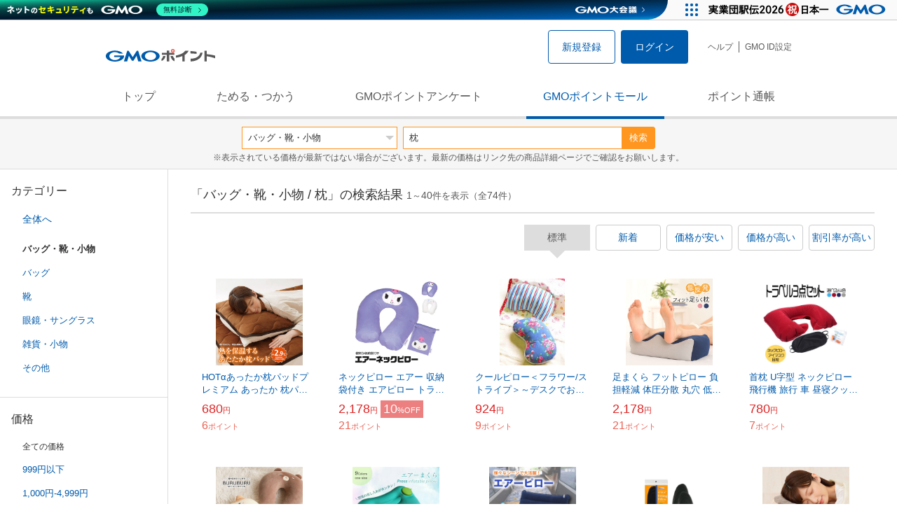

--- FILE ---
content_type: text/html; charset=UTF-8
request_url: https://point.gmo.jp/shopping/list?search_word=%E6%9E%95&sell_price_lower=&sell_price_upper=&search_cateId=2&page=1
body_size: 19275
content:

<!DOCTYPE html>
<html lang="ja">

<head prefix="og: http://ogp.me/ns# fb: http://ogp.me/ns/fb# article: http://ogp.me/ns/article#">
    <script>(function (w, d, s, l, i) {
        w[l] = w[l] || []; w[l].push({
            'gtm.start':
                new Date().getTime(), event: 'gtm.js'
        }); var f = d.getElementsByTagName(s)[0],
            j = d.createElement(s), dl = l != 'dataLayer' ? '&l=' + l : ''; j.async = true; j.src =
                'https://www.googletagmanager.com/gtm.js?id=' + i + dl; f.parentNode.insertBefore(j, f);
    })(window, document, 'script', 'dataLayer', 'GTM-M5P9R7L');</script>
<script>
    window.ga=window.ga||function(){(ga.q=ga.q||[]).push(arguments)};ga.l=+new Date;
    ga('require', 'GTM-5TNVQVN');
    ga('send', 'pageview');
    ga('create', 'UA-55588034-1', 'auto', 'onamae-server');
    ga('onamae-server.send', 'pageview');
    ga('create', 'UA-47544241-1', 'auto', 'onamae');
    ga('onamae.send', 'pageview');
</script>
<script async src='https://www.google-analytics.com/analytics.js'></script>  <meta http-equiv="Content-Type" content="text/html; charset=UTF-8">
  <meta http-equiv="content-language" content="ja" />
  <meta http-equiv="content-style-type" content="text/css" />
  <meta http-equiv="content-script-type" content="text/javascript" />
  <link rel="icon" type="image/x-icon" href="/favicon.ico" />
  <link rel="Shortcut Icon" type="img/x-icon" href="/favicon.ico" />
        <link rel="preconnect" href="https://aff.makeshop.jp" crossorigin>
    <link rel="stylesheet" type="text/css" href="/pc/css/style.css?2511" />
<link rel="stylesheet" type="text/css" href="/vendor/slick-carousel/slick/slick.css" />
<link rel="stylesheet" type="text/css" href="/vendor/slick-carousel/slick/slick-theme.css" />
    <script type="text/javascript" src="/vendor/jquery/dist/jquery.min.js"></script> 

<script type="text/javascript" src="/vendor/js-cookie/src/js.cookie.js" defer></script>
<script type="text/javascript" src="/vendor/lazysizes/lazysizes.min.js" defer></script>
<script type="text/javascript" src="/common/js/default.js?200323" defer></script>
<script type="text/javascript" src="/common/js/jquery.cookie.js" defer></script>

<script type="text/javascript" src="/common/js/modal.js?190924" defer></script>

<script type="text/javascript" src="/vendor/slick-carousel/slick/slick.min.js" defer></script>

<script type="text/javascript" src="/common/js/tokushop.js?200717" defer></script>

<script type="text/javascript" src="/pc/js/service/slider.js?2004" defer></script>

<script type="text/javascript" src="/vendor/jquery-colorbox/jquery.colorbox-min.js" defer></script>
  <script type="text/javascript" src="/pc/js/current.js" defer></script>
    <script type="text/javascript" src="/common/js/shopping/shopping.js" defer></script>
    <link rel="stylesheet" type="text/css" href="/pc/css/views/Mall.css?2007">
  <title>バッグ・靴・小物 / 枕の商品一覧｜GMOポイントモール</title>
  <meta name="description" content="バッグ・靴・小物 / 枕の商品一覧ページです。GMOポイントがたまる＆つかえるオンラインショップが大集合！貯まったポイントはショッピングで１ポイント＝１円として使えます。" />
  <script>
  var pathname = window.location.pathname;
  if(navigator.cookieEnabled !== true && pathname.includes("error") === false && !window.navigator.userAgent.includes('GoogleAdSenseInfeed')) {
    console.log("クッキーが無効です。");
    window.location.href = "/error/supported";
  }
</script>
  <noscript>
    Javascriptが必要です。
  </noscript>
</head>

<body>
    <noscript>
    <iframe src="https://www.googletagmanager.com/ns.html?id=GTM-M5P9R7L" height="0" width="0" style="display:none;visibility:hidden"></iframe>
  </noscript>
    <!-- GMOグループヘッダー -->
<script type="text/javascript" charset="UTF-8" src="//cache.img.gmo.jp/gmo/header/script.min.js" id="gmoheadertag" async="async"></script>    <header class="l-Header">
  <div class="c-Header">
    <div class="c-Header__inner">
      <h1 class="c-Headerlogo">
        <a class="logo a-Header" href="/">
          <img src="/common/img/logo.svg" alt="GMOインターネットグループの共通ポイント「GMOポイント」" width="140" height="16">
        </a>
      </h1>
             <ul class="c-HeaderNonLogin">
        <li>
          <a class="Btn__signUp a-Header" href="/member/registration"> 新規登録 </a>
        </li>
        <li>
          <a class="Btn__primary a-Header" href="/auth/login"> ログイン </a>
        </li>
      </ul>
            <ul class="c-HeaderNavList">
        <li>
          <a href="https://faq.point.gmo.jp/" class="a-Header">ヘルプ</a>
        </li>
        <li>
          <a href="/mypage/menu" class="a-Header">GMO ID設定 </a>
        </li>
              </ul>
    </div>
                          </div>
    <nav class="c-GlobalNav">
    <ul class="c-GlobalNav__list">
      <li>
        <a id="pointtop" href="/" class="a-GlobalNav"> トップ </a>
      </li>
      <li>
        <a id="aboutservice" href="/about/service" class="a-GlobalNav">ためる・つかう</a>
      </li>
      <li>
        <a id="research" href="/research/top" class="a-GlobalNav">GMOポイントアンケート</a>
      </li>
      <li>
        <a id="shopping" href="/shopping/top" class="a-GlobalNav">GMOポイントモール</a>
      </li>
      <li>
        <a id="mypagepoint" href="/mypage/point" class="a-GlobalNav">ポイント通帳</a>
      </li>
    </ul>
  </nav>
</header><script>
  (function () {
    let pathname = window.location.pathname;
    pathname01 = pathname;
    pathname02 = pathname.split("/")[1];
    switch (pathname01) {
      case "/":
        document.getElementById('pointtop').classList.add("active"); break;
      case "/about/point":
        document.getElementById('pointtop').classList.add("active"); break;
      case "/about/id":
        document.getElementById('pointtop').classList.add("active"); break;
      case "/about/service":
        document.getElementById('aboutservice').classList.add("active"); break;
      case "/mypage/point":
        document.getElementById('mypagepoint').classList.add("active"); break;
      case "/mypage/point/":
        document.getElementById('mypagepoint').classList.add("active"); break;
      case "/mypage/point/index":
        document.getElementById('mypagepoint').classList.add("active"); break;
    }
    switch (pathname02) {
      case "research":
        document.getElementById('research').classList.add("active"); break;
      case "shopping":
        document.getElementById('shopping').classList.add("active"); break;
    }
  })()
</script>    <div class="l-ContentWrapper--mall">
  <div class="v-MallSearch">
    <form name="shoppingForm" action="/shopping/list" method="get">
  <div class="v-MallSearch__inner">
    <div class="v-MallSearchSelect categoryLP">
      <label class="v-MallSearchSelect__label">
        <select name="search_cateId" class="v-MallSearchSelect__select">
          <option value="0">全てのカテゴリーで</option>
          <option value="9">フード・菓子</option>
          <option value="17">本・雑誌・コミック</option>
          <option value="5">パソコン・周辺機器</option>
          <option value="6">家電・AV機器・カメラ</option>
          <option value="8">おもちゃ・ホビー・ゲーム</option>
          <option value="1">ファッション・ブランド</option>
          <option value="15">生活・インテリア・文具</option>
          <option value="10">ドリンク・アルコール</option>
          <option value="16">スポーツ・アウトドア・旅行</option>
                    <option value="2" selected="selected">バッグ・靴・小物</option>
          <option value="12">ビューティ・コスメ・香水</option>
          <option value="7">CD・DVD・楽器</option>
          <option value="20">車・バイク</option>
          <option value="14">ペット・ペットグッズ</option>
          <option value="4">キッズ・ベビー・マタニティ</option>
          <option value="13">フラワー・ガーデニング</option>
          <option value="11">ヘルス・ダイエット</option>
          <option value="3">ジュエリー・アクセサリー</option>
          <option value="19">ダウンロード・コンテンツ</option>
          <option value="18">イベント・チケット・サービス</option>
          <option value="21">その他</option>
                  </select>
      </label>
    </div>
    <div class="v-MallSearchForm">
      <input type="text" name="search_word" value="枕" placeholder="キーワードから探す" maxlength="255" class="v-MallSearchForm__inputText">
      <div class="v-MallSearchForm__inputBtn">
        <button type="submit" class="Btn_search">検索</button>
      </div>
      <input type="hidden" name="search_order_type" value="4">
      <input type="hidden" name="payment_type" value="0">
      <input type="hidden" name="search_type" value="form">
    </div>
  </div>
  </form>
  <p class="v-MallSearch__text">※表示されている価格が最新ではない場合がございます。最新の価格はリンク先の商品詳細ページでご確認をお願いします。</p>
</div>  <div class="l-Content">
    <div class="l-ContentSub--mall">
      <section class="v-MallMenu">
  <h3 class="v-MallMenu__title">カテゴリー</h3>
    <ul class="v-MallMenuList">
        <li class="v-MallMenuList__item--up">
      <a href="/shopping/list?search_word=%E6%9E%95&amp;sell_price_lower=&amp;sell_price_upper=&amp;search_cateId=0">
        全体へ
      </a>
    </li>
    <li class="v-MallMenuList__item--present"> バッグ・靴・小物 </li>
                            <li class="v-MallMenuList__item--down">
      <a href="/shopping/list?search_word=%E6%9E%95&amp;sell_price_lower=&amp;sell_price_upper=&amp;search_cateId=2006">
        <span class="v-MallMenuList__icon mallicon-2006"></span> バッグ
      </a>
    </li>
                <li class="v-MallMenuList__item--down">
      <a href="/shopping/list?search_word=%E6%9E%95&amp;sell_price_lower=&amp;sell_price_upper=&amp;search_cateId=2007">
        <span class="v-MallMenuList__icon mallicon-2007"></span> 靴
      </a>
    </li>
                <li class="v-MallMenuList__item--down">
      <a href="/shopping/list?search_word=%E6%9E%95&amp;sell_price_lower=&amp;sell_price_upper=&amp;search_cateId=2008">
        <span class="v-MallMenuList__icon mallicon-2008"></span> 眼鏡・サングラス
      </a>
    </li>
                <li class="v-MallMenuList__item--down">
      <a href="/shopping/list?search_word=%E6%9E%95&amp;sell_price_lower=&amp;sell_price_upper=&amp;search_cateId=2009">
        <span class="v-MallMenuList__icon mallicon-2009"></span> 雑貨・小物
      </a>
    </li>
                <li class="v-MallMenuList__item--down">
      <a href="/shopping/list?search_word=%E6%9E%95&amp;sell_price_lower=&amp;sell_price_upper=&amp;search_cateId=2010">
        <span class="v-MallMenuList__icon mallicon-2010"></span> その他
      </a>
    </li>
              </ul>
  </section>
<section class="v-MallMenu">
  <h3 class="v-MallMenu__title">価格</h3>
  <ul class="v-MallMenuList">
            <li class="v-MallMenuList__item--selected">
      <p>全ての価格</p>
    </li>
                <li class="v-MallMenuList__item">
      <a href="/shopping/list?search_word=%E6%9E%95&amp;sell_price_lower=&amp;sell_price_upper=999&amp;search_cateId=2">
        999円以下
      </a>
    </li>
                <li class="v-MallMenuList__item">
      <a href="/shopping/list?search_word=%E6%9E%95&amp;sell_price_lower=1000&amp;sell_price_upper=4999&amp;search_cateId=2">
        1,000円-4,999円
      </a>
    </li>
                <li class="v-MallMenuList__item">
      <a href="/shopping/list?search_word=%E6%9E%95&amp;sell_price_lower=5000&amp;sell_price_upper=9999&amp;search_cateId=2">
        5,000円-9,999円
      </a>
    </li>
                <li class="v-MallMenuList__item">
      <a href="/shopping/list?search_word=%E6%9E%95&amp;sell_price_lower=10000&amp;sell_price_upper=&amp;search_cateId=2">
        10,000円以上
      </a>
    </li>
          </ul>
  <form name="shoppingForm" action="/shopping/list" method="get">
  <div class="v-MallMenuPrice__area">
    <div class="v-MallMenuPrice__inner">
      <input type="text" name="sell_price_lower" value="" maxlength="9" class="v-MallMenuPrice__input">
      <span class="v-MallMenuPrice__unit">円</span>
      <span class="v-MallMenuPrice__unit">〜</span>
      <input type="text" name="sell_price_upper" value="" maxlength="9" class="v-MallMenuPrice__input">
      <span class="v-MallMenuPrice__unit">円</span>
      <input type="hidden" name="search_word" value="枕">
      <input type="hidden" name="search_order_type" value="4">
      <input type="hidden" name="payment_type" value="0">
      <input type="hidden" name="search_cateId" value="2">
    </div>
    <div class="v-MallMenuPrice__btn">
      <button type="submit" class="Btn__secondary">絞り込む</button>
    </div>
  </div>
  </form>
</section>
<section class="v-MallMenu">
  <h3 class="v-MallMenu__title">支払い方法</h3>
  <div class="v-MallMenuCheck">
    <form name="shoppingForm" action="/shopping/list" method="get">
    <label class="v-MallMenuCheck__label">
            <input id="payment_type_checkbox" type="checkbox" class="v-MallMenuCheck__box" name="payment_type" value="">
            カードが使える商品のみ
    </label>
    <input type="hidden" name="search_word" value="枕">
    <input type="hidden" name="search_order_type" value="4">
    <input type="hidden" name="sell_price_lower" value="">
    <input type="hidden" name="sell_price_upper" value="">
    <input type="hidden" name="search_cateId" value="2">
    </form>
  </div>
</section>    </div>
    <div class="l-ContentMain--mall">
      <div class="v-MallTop">
        <div class="v-MallCardArea">
                    <h2 class="v-MallCardArea__title">
                        「バッグ・靴・小物 / 枕」の検索結果
                        <div class="c-PagerNumber">
              <span class="c-PagerNumber__number"> 1</span><span class="c-PagerNumber__unit">～</span><span class="c-PagerNumber__number">40</span><span class="c-PagerNumber__unit">件を表示（全</span><span class="c-PagerNumber__number">74</span><span class="c-PagerNumber__unit">件）</span>
            </div>
          </h2>
          <div class="v-MallCardArea__switchArea">
            <ul class="c-Switch">
              <li>
                                <span class="c-Switch__item--current">標準</span>
                              </li>
              <li>
                                <a href="/shopping/list?search_word=%E6%9E%95&amp;sell_price_lower=&amp;sell_price_upper=&amp;search_cateId=2&amp;search_order_type=3">
                  <span class="c-Switch__item">新着</span>
                </a>
                              </li>
              <li>
                                <a href="/shopping/list?search_word=%E6%9E%95&amp;sell_price_lower=&amp;sell_price_upper=&amp;search_cateId=2&amp;search_order_type=1">
                  <span class="c-Switch__item">価格が安い</span>
                </a>
                              </li>
              <li>
                                <a href="/shopping/list?search_word=%E6%9E%95&amp;sell_price_lower=&amp;sell_price_upper=&amp;search_cateId=2&amp;search_order_type=2">
                  <span class="c-Switch__item">価格が高い</span>
                </a>
                              </li>
              <li>
                                <a href="/shopping/list?search_word=%E6%9E%95&amp;sell_price_lower=&amp;sell_price_upper=&amp;search_cateId=2&amp;search_order_type=5">
                  <span class="c-Switch__item">割引率が高い</span>
                </a>
                              </li>
            </ul>
          </div>
                    <ul class="c-ListWrapperRow">
                                                <li class="c-ListWrapperItem">
              <a class="shop-item-link" target="blank" href="https://aff.makeshop.jp/landing.html?service_id=1&amp;shop_id=smartplus&amp;media_id=TP&amp;url=http%3A%2F%2Fplus.s-mart.shoes%2Fshopdetail%2F000000008591%2F" onclick="funcItemClick(&#039;2&#039;,&#039;\u6795&#039;,&#039;8591&#039;,&#039;1&#039;,&#039;0&#039;,&#039;4&#039;);funcSetItemHistoryCookie(&#039;8591&#039;,&#039;http://plus.s-mart.shoes/shopdetail/000000008591/&#039;,&#039;&#039;,&#039;http://makeshop-multi-images.akamaized.net/smartplus/itemimages/000000008591_CAezcrW.jpg&#039;,&#039;HOTαあったか枕パッドプレミアム あったか 枕パッド 冬 枕カバー ピローカバー 暖か 暖かい 起毛 あったかグッズ  防寒対策...&#039;);">
                <dl class="c-ProductCard--mallList">
                  <dt class="c-ProductCard__thumb--mall">
                                        <img data-sizes="auto" data-src="https://point.gmo.jp/image/2ed6d2d8e161ba93549e92396d0774b392e800db?url=http%3A%2F%2Fmakeshop-multi-images.akamaized.net%2Fsmartplus%2Fitemimages%2F000000008591_CAezcrW.jpg" onerror="this.src='/common/img/shopping/img_noimage100x100.gif'" class="lazyload" onload="$(document).ready(function(){
                        errorImageTracking('shopping_image_error_2_1_smartplus_8591', [&quot;https:\/\/point.gmo.jp\/image\/2ed6d2d8e161ba93549e92396d0774b392e800db?url=http%3A%2F%2Fmakeshop-multi-images.akamaized.net%2Fsmartplus%2Fitemimages%2F000000008591_CAezcrW.jpg&quot;], [{&quot;type_code&quot;:&quot;0&quot;,&quot;large_url&quot;:&quot;http:\/\/makeshop-multi-images.akamaized.net\/smartplus\/itemimages\/000000008591_CAezcrW.jpg&quot;,&quot;large_width&quot;:&quot;0&quot;,&quot;large_height&quot;:&quot;0&quot;,&quot;small_url&quot;:&quot;http:\/\/makeshop-multi-images.akamaized.net\/smartplus\/itemimages\/0000000085913_3pIKxvi.jpg&quot;,&quot;small_width&quot;:&quot;0&quot;,&quot;small_height&quot;:&quot;0&quot;}])
                      });">
                                      </dt>
                                    <dd class="c-ProductCard__link">
                    HOTαあったか枕パッドプレミアム あったか 枕パッド 冬 枕カバー ピローカバー 暖か 暖かい 起毛 あったかグッズ  防寒対策...
                  </dd>
                  <dd class="c-ProductCard__price">
                    <span class="c-ProductCard__amount">680</span><span class="c-ProductCard__unit">円</span>
                                      </dd>
                  <dd class="c-ProductCard__point--mall">
                    <span class="c-ProductCard__amount">6</span><span class="c-ProductCard__unit">ポイント</span>
                  </dd>
                </dl>
              </a>
            </li>
                                                <li class="c-ListWrapperItem">
              <a class="shop-item-link" target="blank" href="https://aff.makeshop.jp/landing.html?service_id=1&amp;shop_id=smartplus&amp;media_id=TP&amp;url=http%3A%2F%2Fplus.s-mart.shoes%2Fshopdetail%2F000000009894%2F" onclick="funcItemClick(&#039;2&#039;,&#039;\u6795&#039;,&#039;9894&#039;,&#039;1&#039;,&#039;1&#039;,&#039;4&#039;);funcSetItemHistoryCookie(&#039;9894&#039;,&#039;http://plus.s-mart.shoes/shopdetail/000000009894/&#039;,&#039;&#039;,&#039;http://makeshop-multi-images.akamaized.net/smartplus/itemimages/000000009894_bgYFW7I.jpg&#039;,&#039;ネックピロー エアー 収納袋付き エアピロー トラベルグッズ コンパクト トラベルピロー エアー枕 ネック枕 夜行バス 長距離バス...&#039;);">
                <dl class="c-ProductCard--mallList">
                  <dt class="c-ProductCard__thumb--mall">
                                        <img data-sizes="auto" data-src="https://point.gmo.jp/image/79de31605aa0a34ff2490db9a8c69ec6d6e2a951?url=http%3A%2F%2Fmakeshop-multi-images.akamaized.net%2Fsmartplus%2Fitemimages%2F000000009894_bgYFW7I.jpg" onerror="this.src='/common/img/shopping/img_noimage100x100.gif'" class="lazyload" onload="$(document).ready(function(){
                        errorImageTracking('shopping_image_error_2_1_smartplus_9894', [&quot;https:\/\/point.gmo.jp\/image\/79de31605aa0a34ff2490db9a8c69ec6d6e2a951?url=http%3A%2F%2Fmakeshop-multi-images.akamaized.net%2Fsmartplus%2Fitemimages%2F000000009894_bgYFW7I.jpg&quot;], [{&quot;type_code&quot;:&quot;0&quot;,&quot;large_url&quot;:&quot;http:\/\/makeshop-multi-images.akamaized.net\/smartplus\/itemimages\/000000009894_bgYFW7I.jpg&quot;,&quot;large_width&quot;:&quot;0&quot;,&quot;large_height&quot;:&quot;0&quot;,&quot;small_url&quot;:&quot;http:\/\/makeshop-multi-images.akamaized.net\/smartplus\/itemimages\/0000000098943_EZxiJmi.jpg&quot;,&quot;small_width&quot;:&quot;0&quot;,&quot;small_height&quot;:&quot;0&quot;}])
                      });">
                                      </dt>
                                                      <dd class="c-ProductCard__link">
                    ネックピロー エアー 収納袋付き エアピロー トラベルグッズ コンパクト トラベルピロー エアー枕 ネック枕 夜行バス 長距離バス...
                  </dd>
                  <dd class="c-ProductCard__price">
                    <span class="c-ProductCard__amount">2,178</span><span class="c-ProductCard__unit">円</span>
                                        <span class="c-ProductCard__saleMark">
                      <span class="c-ProductCard__amount">10</span><span class="c-ProductCard__unit">%OFF</span>
                    </span>
                                      </dd>
                  <dd class="c-ProductCard__point--mall">
                    <span class="c-ProductCard__amount">21</span><span class="c-ProductCard__unit">ポイント</span>
                  </dd>
                </dl>
              </a>
            </li>
                                                <li class="c-ListWrapperItem">
              <a class="shop-item-link" target="blank" href="https://aff.makeshop.jp/landing.html?service_id=1&amp;shop_id=chottofutto&amp;media_id=TP&amp;url=http%3A%2F%2Fwww.chottofutto.jp%2Fshopdetail%2F007018000033%2F" onclick="funcItemClick(&#039;2&#039;,&#039;\u6795&#039;,&#039;2182&#039;,&#039;1&#039;,&#039;2&#039;,&#039;4&#039;);funcSetItemHistoryCookie(&#039;2182&#039;,&#039;http://www.chottofutto.jp/shopdetail/007018000033/&#039;,&#039;&#039;,&#039;http://makeshop-multi-images.akamaized.net/chottofutto/shopimages/1_007018000033.jpg?1678209903&#039;,&#039;クールピロー＜フラワー/ストライプ＞～デスクでお昼寝できる枕　COOLミニピロー♪～&#039;);">
                <dl class="c-ProductCard--mallList">
                  <dt class="c-ProductCard__thumb--mall">
                                        <img data-sizes="auto" data-src="https://point.gmo.jp/image/ec79aecea0000138e683f936003fa6647e92b43b?url=http%3A%2F%2Fmakeshop-multi-images.akamaized.net%2Fchottofutto%2Fshopimages%2F1_007018000033.jpg%3F1678209903" onerror="this.src='/common/img/shopping/img_noimage100x100.gif'" class="lazyload" onload="$(document).ready(function(){
                        errorImageTracking('shopping_image_error_2_1_chottofutto_2182', [&quot;https:\/\/point.gmo.jp\/image\/ec79aecea0000138e683f936003fa6647e92b43b?url=http%3A%2F%2Fmakeshop-multi-images.akamaized.net%2Fchottofutto%2Fshopimages%2F1_007018000033.jpg%3F1678209903&quot;,&quot;https:\/\/point.gmo.jp\/image\/33c89c008cc163a7f62f9357c84f57dd55ba1b4c?url=http%3A%2F%2Fmakeshop-multi-images.akamaized.net%2Fchottofutto%2Fshopimages%2F2_007018000033.jpg%3F1678209903&quot;,&quot;https:\/\/point.gmo.jp\/image\/1584e2f679661f155c7659dd1acf508e927b3399?url=http%3A%2F%2Fmakeshop-multi-images.akamaized.net%2Fchottofutto%2Fshopimages%2F3_007018000033.jpg%3F1678209903&quot;,&quot;https:\/\/point.gmo.jp\/image\/872f4e4f88c86cf6ea55595be34af1437f15ff7d?url=http%3A%2F%2Fmakeshop-multi-images.akamaized.net%2Fchottofutto%2Fshopimages%2F4_007018000033.jpg%3F1678209903&quot;,&quot;https:\/\/point.gmo.jp\/image\/94d3bc22656bf31496e60ed0a3c6ecf03816f799?url=http%3A%2F%2Fmakeshop-multi-images.akamaized.net%2Fchottofutto%2Fshopimages%2F5_007018000033.jpg%3F1678209903&quot;], [{&quot;type_code&quot;:&quot;0&quot;,&quot;large_url&quot;:&quot;http:\/\/makeshop-multi-images.akamaized.net\/chottofutto\/shopimages\/1_007018000033.jpg?1678209903&quot;,&quot;large_width&quot;:&quot;350&quot;,&quot;large_height&quot;:&quot;350&quot;,&quot;small_url&quot;:&quot;http:\/\/makeshop-multi-images.akamaized.net\/chottofutto\/shopimages\/s1_007018000033.jpg?1678209903&quot;,&quot;small_width&quot;:&quot;100&quot;,&quot;small_height&quot;:&quot;100&quot;},{&quot;type_code&quot;:&quot;0&quot;,&quot;large_url&quot;:&quot;http:\/\/makeshop-multi-images.akamaized.net\/chottofutto\/shopimages\/2_007018000033.jpg?1678209903&quot;,&quot;large_width&quot;:&quot;350&quot;,&quot;large_height&quot;:&quot;350&quot;,&quot;small_url&quot;:&quot;http:\/\/makeshop-multi-images.akamaized.net\/chottofutto\/shopimages\/s2_007018000033.jpg?1678209903&quot;,&quot;small_width&quot;:&quot;100&quot;,&quot;small_height&quot;:&quot;100&quot;},{&quot;type_code&quot;:&quot;0&quot;,&quot;large_url&quot;:&quot;http:\/\/makeshop-multi-images.akamaized.net\/chottofutto\/shopimages\/3_007018000033.jpg?1678209903&quot;,&quot;large_width&quot;:&quot;350&quot;,&quot;large_height&quot;:&quot;350&quot;,&quot;small_url&quot;:&quot;http:\/\/makeshop-multi-images.akamaized.net\/chottofutto\/shopimages\/s3_007018000033.jpg?1678209903&quot;,&quot;small_width&quot;:&quot;100&quot;,&quot;small_height&quot;:&quot;100&quot;},{&quot;type_code&quot;:&quot;0&quot;,&quot;large_url&quot;:&quot;http:\/\/makeshop-multi-images.akamaized.net\/chottofutto\/shopimages\/4_007018000033.jpg?1678209903&quot;,&quot;large_width&quot;:&quot;350&quot;,&quot;large_height&quot;:&quot;350&quot;,&quot;small_url&quot;:&quot;http:\/\/makeshop-multi-images.akamaized.net\/chottofutto\/shopimages\/s4_007018000033.jpg?1678209903&quot;,&quot;small_width&quot;:&quot;100&quot;,&quot;small_height&quot;:&quot;100&quot;},{&quot;type_code&quot;:&quot;0&quot;,&quot;large_url&quot;:&quot;http:\/\/makeshop-multi-images.akamaized.net\/chottofutto\/shopimages\/5_007018000033.jpg?1678209903&quot;,&quot;large_width&quot;:&quot;350&quot;,&quot;large_height&quot;:&quot;350&quot;,&quot;small_url&quot;:&quot;http:\/\/makeshop-multi-images.akamaized.net\/chottofutto\/shopimages\/s5_007018000033.jpg?1678209903&quot;,&quot;small_width&quot;:&quot;100&quot;,&quot;small_height&quot;:&quot;100&quot;}])
                      });">
                                      </dt>
                                                      <dd class="c-ProductCard__link">
                    クールピロー＜フラワー/ストライプ＞～デスクでお昼寝できる枕　COOLミニピロー♪～
                  </dd>
                  <dd class="c-ProductCard__price">
                    <span class="c-ProductCard__amount">924</span><span class="c-ProductCard__unit">円</span>
                                      </dd>
                  <dd class="c-ProductCard__point--mall">
                    <span class="c-ProductCard__amount">9</span><span class="c-ProductCard__unit">ポイント</span>
                  </dd>
                </dl>
              </a>
            </li>
                                                <li class="c-ListWrapperItem">
              <a class="shop-item-link" target="blank" href="https://aff.makeshop.jp/landing.html?service_id=1&amp;shop_id=smartplus&amp;media_id=TP&amp;url=http%3A%2F%2Fplus.s-mart.shoes%2Fshopdetail%2F000000010888%2F" onclick="funcItemClick(&#039;2&#039;,&#039;\u6795&#039;,&#039;10888&#039;,&#039;1&#039;,&#039;3&#039;,&#039;4&#039;);funcSetItemHistoryCookie(&#039;10888&#039;,&#039;http://plus.s-mart.shoes/shopdetail/000000010888/&#039;,&#039;&#039;,&#039;http://makeshop-multi-images.akamaized.net/smartplus/itemimages/000000010888_LGGtZhg.jpg&#039;,&#039;足まくら フットピロー 負担軽減 体圧分散 丸穴 低反発ウレタン 膝下枕 うつ伏せ寝 読書クッション ピンク ネイビー 低反発フィ...&#039;);">
                <dl class="c-ProductCard--mallList">
                  <dt class="c-ProductCard__thumb--mall">
                                        <img data-sizes="auto" data-src="https://point.gmo.jp/image/0efb002ffc914477f10a96406dc1b7fd31f9c927?url=http%3A%2F%2Fmakeshop-multi-images.akamaized.net%2Fsmartplus%2Fitemimages%2F000000010888_LGGtZhg.jpg" onerror="this.src='/common/img/shopping/img_noimage100x100.gif'" class="lazyload" onload="$(document).ready(function(){
                        errorImageTracking('shopping_image_error_2_1_smartplus_10888', [&quot;https:\/\/point.gmo.jp\/image\/0efb002ffc914477f10a96406dc1b7fd31f9c927?url=http%3A%2F%2Fmakeshop-multi-images.akamaized.net%2Fsmartplus%2Fitemimages%2F000000010888_LGGtZhg.jpg&quot;], [{&quot;type_code&quot;:&quot;0&quot;,&quot;large_url&quot;:&quot;http:\/\/makeshop-multi-images.akamaized.net\/smartplus\/itemimages\/000000010888_LGGtZhg.jpg&quot;,&quot;large_width&quot;:&quot;0&quot;,&quot;large_height&quot;:&quot;0&quot;,&quot;small_url&quot;:&quot;http:\/\/makeshop-multi-images.akamaized.net\/smartplus\/itemimages\/0000000108883_Nm3VS4I.jpg&quot;,&quot;small_width&quot;:&quot;0&quot;,&quot;small_height&quot;:&quot;0&quot;}])
                      });">
                                      </dt>
                                    <dd class="c-ProductCard__link">
                    足まくら フットピロー 負担軽減 体圧分散 丸穴 低反発ウレタン 膝下枕 うつ伏せ寝 読書クッション ピンク ネイビー 低反発フィ...
                  </dd>
                  <dd class="c-ProductCard__price">
                    <span class="c-ProductCard__amount">2,178</span><span class="c-ProductCard__unit">円</span>
                                      </dd>
                  <dd class="c-ProductCard__point--mall">
                    <span class="c-ProductCard__amount">21</span><span class="c-ProductCard__unit">ポイント</span>
                  </dd>
                </dl>
              </a>
            </li>
                                                <li class="c-ListWrapperItem">
              <a class="shop-item-link" target="blank" href="https://aff.makeshop.jp/landing.html?service_id=1&amp;shop_id=saybee&amp;media_id=TP&amp;url=http%3A%2F%2Fwww.seibi.biz%2Fshopdetail%2F000000000450%2F" onclick="funcItemClick(&#039;2&#039;,&#039;\u6795&#039;,&#039;450&#039;,&#039;1&#039;,&#039;4&#039;,&#039;4&#039;);funcSetItemHistoryCookie(&#039;450&#039;,&#039;http://www.seibi.biz/shopdetail/000000000450/&#039;,&#039;&#039;,&#039;http://makeshop-multi-images.akamaized.net/saybee/shopimages/50/04/1_000000000450.jpg?1643774918&#039;,&#039;首枕 U字型 ネックピロー 飛行機 旅行 車 昼寝クッション 首サポーター枕 超軽量 トラベル 持ち運び枕便利&#039;);">
                <dl class="c-ProductCard--mallList">
                  <dt class="c-ProductCard__thumb--mall">
                                        <img data-sizes="auto" data-src="https://point.gmo.jp/image/a4f4a904634e82eba7c2fcb2ff785e7f7d132b03?url=http%3A%2F%2Fmakeshop-multi-images.akamaized.net%2Fsaybee%2Fshopimages%2F50%2F04%2F1_000000000450.jpg%3F1643774918" onerror="this.src='/common/img/shopping/img_noimage100x100.gif'" class="lazyload" onload="$(document).ready(function(){
                        errorImageTracking('shopping_image_error_2_1_saybee_450', [&quot;https:\/\/point.gmo.jp\/image\/a4f4a904634e82eba7c2fcb2ff785e7f7d132b03?url=http%3A%2F%2Fmakeshop-multi-images.akamaized.net%2Fsaybee%2Fshopimages%2F50%2F04%2F1_000000000450.jpg%3F1643774918&quot;,&quot;https:\/\/point.gmo.jp\/image\/f5e1e9716808d926eb79b385532a9f905e5b2a98?url=http%3A%2F%2Fmakeshop-multi-images.akamaized.net%2Fsaybee%2Fshopimages%2F50%2F04%2F2_000000000450.jpg%3F1643774918&quot;,&quot;https:\/\/point.gmo.jp\/image\/f72abf29042a0e31eeafb00d1edb4fa5b8f20b5c?url=http%3A%2F%2Fmakeshop-multi-images.akamaized.net%2Fsaybee%2Fshopimages%2F50%2F04%2F3_000000000450.jpg%3F1643774918&quot;,&quot;https:\/\/point.gmo.jp\/image\/dc4d335972eb9b39a747ccdc42e39e49e259aec6?url=http%3A%2F%2Fmakeshop-multi-images.akamaized.net%2Fsaybee%2Fshopimages%2F50%2F04%2F4_000000000450.jpg%3F1643774918&quot;,&quot;https:\/\/point.gmo.jp\/image\/155f8a06f09ba38600b0ad966d0ea53e52e24a3c?url=http%3A%2F%2Fmakeshop-multi-images.akamaized.net%2Fsaybee%2Fshopimages%2F50%2F04%2F5_000000000450.jpg%3F1643774918&quot;,&quot;https:\/\/point.gmo.jp\/image\/d51ad2d47a5ca48bf4e50bc45a33992c1b7cb6fe?url=http%3A%2F%2Fmakeshop-multi-images.akamaized.net%2Fsaybee%2Fshopimages%2F50%2F04%2F6_000000000450.jpg%3F1643774918&quot;,&quot;https:\/\/point.gmo.jp\/image\/0900c9b8a576c14999c7fa6ea0c35ff0314e82ca?url=http%3A%2F%2Fmakeshop-multi-images.akamaized.net%2Fsaybee%2Fshopimages%2F50%2F04%2F7_000000000450.jpg%3F1643774918&quot;], [{&quot;type_code&quot;:&quot;0&quot;,&quot;large_url&quot;:&quot;http:\/\/makeshop-multi-images.akamaized.net\/saybee\/shopimages\/50\/04\/1_000000000450.jpg?1643774918&quot;,&quot;large_width&quot;:&quot;0&quot;,&quot;large_height&quot;:&quot;0&quot;,&quot;small_url&quot;:&quot;http:\/\/makeshop-multi-images.akamaized.net\/saybee\/shopimages\/50\/04\/s1_000000000450.jpg?1643774918&quot;,&quot;small_width&quot;:&quot;0&quot;,&quot;small_height&quot;:&quot;0&quot;},{&quot;type_code&quot;:&quot;0&quot;,&quot;large_url&quot;:&quot;http:\/\/makeshop-multi-images.akamaized.net\/saybee\/shopimages\/50\/04\/2_000000000450.jpg?1643774918&quot;,&quot;large_width&quot;:&quot;0&quot;,&quot;large_height&quot;:&quot;0&quot;,&quot;small_url&quot;:&quot;http:\/\/makeshop-multi-images.akamaized.net\/saybee\/shopimages\/50\/04\/s2_000000000450.jpg?1643774918&quot;,&quot;small_width&quot;:&quot;0&quot;,&quot;small_height&quot;:&quot;0&quot;},{&quot;type_code&quot;:&quot;0&quot;,&quot;large_url&quot;:&quot;http:\/\/makeshop-multi-images.akamaized.net\/saybee\/shopimages\/50\/04\/3_000000000450.jpg?1643774918&quot;,&quot;large_width&quot;:&quot;0&quot;,&quot;large_height&quot;:&quot;0&quot;,&quot;small_url&quot;:&quot;http:\/\/makeshop-multi-images.akamaized.net\/saybee\/shopimages\/50\/04\/s3_000000000450.jpg?1643774918&quot;,&quot;small_width&quot;:&quot;0&quot;,&quot;small_height&quot;:&quot;0&quot;},{&quot;type_code&quot;:&quot;0&quot;,&quot;large_url&quot;:&quot;http:\/\/makeshop-multi-images.akamaized.net\/saybee\/shopimages\/50\/04\/4_000000000450.jpg?1643774918&quot;,&quot;large_width&quot;:&quot;0&quot;,&quot;large_height&quot;:&quot;0&quot;,&quot;small_url&quot;:&quot;http:\/\/makeshop-multi-images.akamaized.net\/saybee\/shopimages\/50\/04\/s4_000000000450.jpg?1643774918&quot;,&quot;small_width&quot;:&quot;0&quot;,&quot;small_height&quot;:&quot;0&quot;},{&quot;type_code&quot;:&quot;0&quot;,&quot;large_url&quot;:&quot;http:\/\/makeshop-multi-images.akamaized.net\/saybee\/shopimages\/50\/04\/5_000000000450.jpg?1643774918&quot;,&quot;large_width&quot;:&quot;0&quot;,&quot;large_height&quot;:&quot;0&quot;,&quot;small_url&quot;:&quot;http:\/\/makeshop-multi-images.akamaized.net\/saybee\/shopimages\/50\/04\/s5_000000000450.jpg?1643774918&quot;,&quot;small_width&quot;:&quot;0&quot;,&quot;small_height&quot;:&quot;0&quot;},{&quot;type_code&quot;:&quot;0&quot;,&quot;large_url&quot;:&quot;http:\/\/makeshop-multi-images.akamaized.net\/saybee\/shopimages\/50\/04\/6_000000000450.jpg?1643774918&quot;,&quot;large_width&quot;:&quot;0&quot;,&quot;large_height&quot;:&quot;0&quot;,&quot;small_url&quot;:&quot;http:\/\/makeshop-multi-images.akamaized.net\/saybee\/shopimages\/50\/04\/s6_000000000450.jpg?1643774918&quot;,&quot;small_width&quot;:&quot;0&quot;,&quot;small_height&quot;:&quot;0&quot;},{&quot;type_code&quot;:&quot;0&quot;,&quot;large_url&quot;:&quot;http:\/\/makeshop-multi-images.akamaized.net\/saybee\/shopimages\/50\/04\/7_000000000450.jpg?1643774918&quot;,&quot;large_width&quot;:&quot;0&quot;,&quot;large_height&quot;:&quot;0&quot;,&quot;small_url&quot;:&quot;http:\/\/makeshop-multi-images.akamaized.net\/saybee\/shopimages\/50\/04\/s7_000000000450.jpg?1643774918&quot;,&quot;small_width&quot;:&quot;0&quot;,&quot;small_height&quot;:&quot;0&quot;}])
                      });">
                                      </dt>
                                                      <dd class="c-ProductCard__link">
                    首枕 U字型 ネックピロー 飛行機 旅行 車 昼寝クッション 首サポーター枕 超軽量 トラベル 持ち運び枕便利
                  </dd>
                  <dd class="c-ProductCard__price">
                    <span class="c-ProductCard__amount">780</span><span class="c-ProductCard__unit">円</span>
                                      </dd>
                  <dd class="c-ProductCard__point--mall">
                    <span class="c-ProductCard__amount">7</span><span class="c-ProductCard__unit">ポイント</span>
                  </dd>
                </dl>
              </a>
            </li>
                                                <li class="c-ListWrapperItem">
              <a class="shop-item-link" target="blank" href="https://aff.makeshop.jp/landing.html?service_id=1&amp;shop_id=smartplus&amp;media_id=TP&amp;url=http%3A%2F%2Fplus.s-mart.shoes%2Fshopdetail%2F000000010371%2F" onclick="funcItemClick(&#039;2&#039;,&#039;\u6795&#039;,&#039;10371&#039;,&#039;1&#039;,&#039;5&#039;,&#039;4&#039;);funcSetItemHistoryCookie(&#039;10371&#039;,&#039;http://plus.s-mart.shoes/shopdetail/000000010371/&#039;,&#039;&#039;,&#039;http://makeshop-multi-images.akamaized.net/smartplus/itemimages/000000010371_W3cOTCL.jpg&#039;,&#039;ネックピロー 首枕 ぶるぶる マッサージ ピロークッション 車 仮眠 休憩 機内 ビーズクッション 肩こり ぶるぶるネックピロー ...&#039;);">
                <dl class="c-ProductCard--mallList">
                  <dt class="c-ProductCard__thumb--mall">
                                        <img data-sizes="auto" data-src="https://point.gmo.jp/image/31afe24248e7c3ce18579c48d261895737935a91?url=http%3A%2F%2Fmakeshop-multi-images.akamaized.net%2Fsmartplus%2Fitemimages%2F000000010371_W3cOTCL.jpg" onerror="this.src='/common/img/shopping/img_noimage100x100.gif'" class="lazyload" onload="$(document).ready(function(){
                        errorImageTracking('shopping_image_error_2_1_smartplus_10371', [&quot;https:\/\/point.gmo.jp\/image\/31afe24248e7c3ce18579c48d261895737935a91?url=http%3A%2F%2Fmakeshop-multi-images.akamaized.net%2Fsmartplus%2Fitemimages%2F000000010371_W3cOTCL.jpg&quot;], [{&quot;type_code&quot;:&quot;0&quot;,&quot;large_url&quot;:&quot;http:\/\/makeshop-multi-images.akamaized.net\/smartplus\/itemimages\/000000010371_W3cOTCL.jpg&quot;,&quot;large_width&quot;:&quot;0&quot;,&quot;large_height&quot;:&quot;0&quot;,&quot;small_url&quot;:&quot;http:\/\/makeshop-multi-images.akamaized.net\/smartplus\/itemimages\/0000000103713_nUYJv60.jpg&quot;,&quot;small_width&quot;:&quot;0&quot;,&quot;small_height&quot;:&quot;0&quot;}])
                      });">
                                      </dt>
                                    <dd class="c-ProductCard__link">
                    ネックピロー 首枕 ぶるぶる マッサージ ピロークッション 車 仮眠 休憩 機内 ビーズクッション 肩こり ぶるぶるネックピロー ...
                  </dd>
                  <dd class="c-ProductCard__price">
                    <span class="c-ProductCard__amount">2,420</span><span class="c-ProductCard__unit">円</span>
                                      </dd>
                  <dd class="c-ProductCard__point--mall">
                    <span class="c-ProductCard__amount">24</span><span class="c-ProductCard__unit">ポイント</span>
                  </dd>
                </dl>
              </a>
            </li>
                                                <li class="c-ListWrapperItem">
              <a class="shop-item-link" target="blank" href="https://aff.makeshop.jp/landing.html?service_id=1&amp;shop_id=saybee&amp;media_id=TP&amp;url=http%3A%2F%2Fwww.seibi.biz%2Fshopdetail%2F000000001024%2F" onclick="funcItemClick(&#039;2&#039;,&#039;\u6795&#039;,&#039;1024&#039;,&#039;1&#039;,&#039;6&#039;,&#039;4&#039;);funcSetItemHistoryCookie(&#039;1024&#039;,&#039;http://www.seibi.biz/shopdetail/000000001024/&#039;,&#039;&#039;,&#039;http://makeshop-multi-images.akamaized.net/saybee/shopimages/24/10/1_000000001024.jpg?1646616858&#039;,&#039;エアー枕 空気 防水 車中泊枕 アウトドア 手のひら コンパクト 収納袋付き 屋外 持ち運び&#039;);">
                <dl class="c-ProductCard--mallList">
                  <dt class="c-ProductCard__thumb--mall">
                                        <img data-sizes="auto" data-src="https://point.gmo.jp/image/15930d97ab0a3dfe2107996d8bc1b6835ee78af9?url=http%3A%2F%2Fmakeshop-multi-images.akamaized.net%2Fsaybee%2Fshopimages%2F24%2F10%2F1_000000001024.jpg%3F1646616858" onerror="this.src='/common/img/shopping/img_noimage100x100.gif'" class="lazyload" onload="$(document).ready(function(){
                        errorImageTracking('shopping_image_error_2_1_saybee_1024', [&quot;https:\/\/point.gmo.jp\/image\/15930d97ab0a3dfe2107996d8bc1b6835ee78af9?url=http%3A%2F%2Fmakeshop-multi-images.akamaized.net%2Fsaybee%2Fshopimages%2F24%2F10%2F1_000000001024.jpg%3F1646616858&quot;,&quot;https:\/\/point.gmo.jp\/image\/1a14aa2a00ac2a03ff3fd515931f882bbec1310e?url=http%3A%2F%2Fmakeshop-multi-images.akamaized.net%2Fsaybee%2Fshopimages%2F24%2F10%2F2_000000001024.jpg%3F1646616858&quot;,&quot;https:\/\/point.gmo.jp\/image\/3e0c38566fb038726a7fd07e12cb89440a8c86ba?url=http%3A%2F%2Fmakeshop-multi-images.akamaized.net%2Fsaybee%2Fshopimages%2F24%2F10%2F3_000000001024.jpg%3F1646616858&quot;,&quot;https:\/\/point.gmo.jp\/image\/ad4ee8afece8df2a5d77df73bb5c71fb300c823c?url=http%3A%2F%2Fmakeshop-multi-images.akamaized.net%2Fsaybee%2Fshopimages%2F24%2F10%2F4_000000001024.jpg%3F1646616858&quot;,&quot;https:\/\/point.gmo.jp\/image\/c0175ddcfd9b63f36a3b716887d291e94f4097ff?url=http%3A%2F%2Fmakeshop-multi-images.akamaized.net%2Fsaybee%2Fshopimages%2F24%2F10%2F5_000000001024.jpg%3F1646616858&quot;,&quot;https:\/\/point.gmo.jp\/image\/cbbef417765298269f344320f9a5ddc0ca90c53f?url=http%3A%2F%2Fmakeshop-multi-images.akamaized.net%2Fsaybee%2Fshopimages%2F24%2F10%2F6_000000001024.jpg%3F1646616858&quot;,&quot;https:\/\/point.gmo.jp\/image\/006aebe01fe77b29d952c460adc608ca41161473?url=http%3A%2F%2Fmakeshop-multi-images.akamaized.net%2Fsaybee%2Fshopimages%2F24%2F10%2F7_000000001024.jpg%3F1646616858&quot;], [{&quot;large_width&quot;:&quot;0&quot;,&quot;small_url&quot;:&quot;http:\/\/makeshop-multi-images.akamaized.net\/saybee\/shopimages\/24\/10\/s1_000000001024.jpg?1646616858&quot;,&quot;small_width&quot;:&quot;0&quot;,&quot;small_height&quot;:&quot;0&quot;,&quot;large_url&quot;:&quot;http:\/\/makeshop-multi-images.akamaized.net\/saybee\/shopimages\/24\/10\/1_000000001024.jpg?1646616858&quot;,&quot;large_height&quot;:&quot;0&quot;,&quot;type_code&quot;:&quot;0&quot;},{&quot;large_width&quot;:&quot;0&quot;,&quot;small_url&quot;:&quot;http:\/\/makeshop-multi-images.akamaized.net\/saybee\/shopimages\/24\/10\/s2_000000001024.jpg?1646616858&quot;,&quot;small_width&quot;:&quot;0&quot;,&quot;small_height&quot;:&quot;0&quot;,&quot;large_url&quot;:&quot;http:\/\/makeshop-multi-images.akamaized.net\/saybee\/shopimages\/24\/10\/2_000000001024.jpg?1646616858&quot;,&quot;large_height&quot;:&quot;0&quot;,&quot;type_code&quot;:&quot;0&quot;},{&quot;large_width&quot;:&quot;0&quot;,&quot;small_url&quot;:&quot;http:\/\/makeshop-multi-images.akamaized.net\/saybee\/shopimages\/24\/10\/s3_000000001024.jpg?1646616858&quot;,&quot;small_width&quot;:&quot;0&quot;,&quot;small_height&quot;:&quot;0&quot;,&quot;large_url&quot;:&quot;http:\/\/makeshop-multi-images.akamaized.net\/saybee\/shopimages\/24\/10\/3_000000001024.jpg?1646616858&quot;,&quot;large_height&quot;:&quot;0&quot;,&quot;type_code&quot;:&quot;0&quot;},{&quot;large_width&quot;:&quot;0&quot;,&quot;small_url&quot;:&quot;http:\/\/makeshop-multi-images.akamaized.net\/saybee\/shopimages\/24\/10\/s4_000000001024.jpg?1646616858&quot;,&quot;small_width&quot;:&quot;0&quot;,&quot;small_height&quot;:&quot;0&quot;,&quot;large_url&quot;:&quot;http:\/\/makeshop-multi-images.akamaized.net\/saybee\/shopimages\/24\/10\/4_000000001024.jpg?1646616858&quot;,&quot;large_height&quot;:&quot;0&quot;,&quot;type_code&quot;:&quot;0&quot;},{&quot;large_width&quot;:&quot;0&quot;,&quot;small_url&quot;:&quot;http:\/\/makeshop-multi-images.akamaized.net\/saybee\/shopimages\/24\/10\/s5_000000001024.jpg?1646616858&quot;,&quot;small_width&quot;:&quot;0&quot;,&quot;small_height&quot;:&quot;0&quot;,&quot;large_url&quot;:&quot;http:\/\/makeshop-multi-images.akamaized.net\/saybee\/shopimages\/24\/10\/5_000000001024.jpg?1646616858&quot;,&quot;large_height&quot;:&quot;0&quot;,&quot;type_code&quot;:&quot;0&quot;},{&quot;large_width&quot;:&quot;0&quot;,&quot;small_url&quot;:&quot;http:\/\/makeshop-multi-images.akamaized.net\/saybee\/shopimages\/24\/10\/s6_000000001024.jpg?1646616858&quot;,&quot;small_width&quot;:&quot;0&quot;,&quot;small_height&quot;:&quot;0&quot;,&quot;large_url&quot;:&quot;http:\/\/makeshop-multi-images.akamaized.net\/saybee\/shopimages\/24\/10\/6_000000001024.jpg?1646616858&quot;,&quot;large_height&quot;:&quot;0&quot;,&quot;type_code&quot;:&quot;0&quot;},{&quot;large_width&quot;:&quot;0&quot;,&quot;small_url&quot;:&quot;http:\/\/makeshop-multi-images.akamaized.net\/saybee\/shopimages\/24\/10\/s7_000000001024.jpg?1646616858&quot;,&quot;small_width&quot;:&quot;0&quot;,&quot;small_height&quot;:&quot;0&quot;,&quot;large_url&quot;:&quot;http:\/\/makeshop-multi-images.akamaized.net\/saybee\/shopimages\/24\/10\/7_000000001024.jpg?1646616858&quot;,&quot;large_height&quot;:&quot;0&quot;,&quot;type_code&quot;:&quot;0&quot;}])
                      });">
                                      </dt>
                                                      <dd class="c-ProductCard__link">
                    エアー枕 空気 防水 車中泊枕 アウトドア 手のひら コンパクト 収納袋付き 屋外 持ち運び
                  </dd>
                  <dd class="c-ProductCard__price">
                    <span class="c-ProductCard__amount">1,980</span><span class="c-ProductCard__unit">円</span>
                                      </dd>
                  <dd class="c-ProductCard__point--mall">
                    <span class="c-ProductCard__amount">19</span><span class="c-ProductCard__unit">ポイント</span>
                  </dd>
                </dl>
              </a>
            </li>
                                                <li class="c-ListWrapperItem">
              <a class="shop-item-link" target="blank" href="https://aff.makeshop.jp/landing.html?service_id=1&amp;shop_id=saybee&amp;media_id=TP&amp;url=http%3A%2F%2Fwww.seibi.biz%2Fshopdetail%2F000000000457%2F" onclick="funcItemClick(&#039;2&#039;,&#039;\u6795&#039;,&#039;457&#039;,&#039;1&#039;,&#039;7&#039;,&#039;4&#039;);funcSetItemHistoryCookie(&#039;457&#039;,&#039;http://www.seibi.biz/shopdetail/000000000457/&#039;,&#039;&#039;,&#039;http://makeshop-multi-images.akamaized.net/saybee/shopimages/57/04/1_000000000457.jpg?1643776484&#039;,&#039;エアーピロー 枕 クッション オフィス アウトドア 旅行 キャンプ 車中泊 寝袋 レジャー 屋外&#039;);">
                <dl class="c-ProductCard--mallList">
                  <dt class="c-ProductCard__thumb--mall">
                                        <img data-sizes="auto" data-src="https://point.gmo.jp/image/9d39a143ee68e7506dad1ac593e5e452a2920279?url=http%3A%2F%2Fmakeshop-multi-images.akamaized.net%2Fsaybee%2Fshopimages%2F57%2F04%2F1_000000000457.jpg%3F1643776484" onerror="this.src='/common/img/shopping/img_noimage100x100.gif'" class="lazyload" onload="$(document).ready(function(){
                        errorImageTracking('shopping_image_error_2_1_saybee_457', [&quot;https:\/\/point.gmo.jp\/image\/9d39a143ee68e7506dad1ac593e5e452a2920279?url=http%3A%2F%2Fmakeshop-multi-images.akamaized.net%2Fsaybee%2Fshopimages%2F57%2F04%2F1_000000000457.jpg%3F1643776484&quot;,&quot;https:\/\/point.gmo.jp\/image\/f5201596c18553b2435a3c44389300af3b9b449c?url=http%3A%2F%2Fmakeshop-multi-images.akamaized.net%2Fsaybee%2Fshopimages%2F57%2F04%2F2_000000000457.jpg%3F1643776484&quot;,&quot;https:\/\/point.gmo.jp\/image\/e697fa7122659c9c2d47fb85e451236917d43b19?url=http%3A%2F%2Fmakeshop-multi-images.akamaized.net%2Fsaybee%2Fshopimages%2F57%2F04%2F3_000000000457.jpg%3F1643776484&quot;,&quot;https:\/\/point.gmo.jp\/image\/9c4ed854eedbd39c9f70f06b7591adaed32754bf?url=http%3A%2F%2Fmakeshop-multi-images.akamaized.net%2Fsaybee%2Fshopimages%2F57%2F04%2F4_000000000457.jpg%3F1643776484&quot;,&quot;https:\/\/point.gmo.jp\/image\/1c2afb42459fe6d42f96855f4b16e94b94352ac8?url=http%3A%2F%2Fmakeshop-multi-images.akamaized.net%2Fsaybee%2Fshopimages%2F57%2F04%2F5_000000000457.jpg%3F1643776484&quot;,&quot;https:\/\/point.gmo.jp\/image\/4376312e3ebca21234d12904b01e40a350e54b74?url=http%3A%2F%2Fmakeshop-multi-images.akamaized.net%2Fsaybee%2Fshopimages%2F57%2F04%2F6_000000000457.jpg%3F1643776484&quot;,&quot;https:\/\/point.gmo.jp\/image\/0f6c0f29859be5dcd62c95bb8928ae568cceb6c8?url=http%3A%2F%2Fmakeshop-multi-images.akamaized.net%2Fsaybee%2Fshopimages%2F57%2F04%2F7_000000000457.jpg%3F1643776484&quot;,&quot;https:\/\/point.gmo.jp\/image\/b33fb69f9ac4115a86e2c9a1e12350fb014d2bf5?url=http%3A%2F%2Fmakeshop-multi-images.akamaized.net%2Fsaybee%2Fshopimages%2F57%2F04%2F8_000000000457.jpg%3F1643776484&quot;,&quot;https:\/\/point.gmo.jp\/image\/953417468a6a3a1553e915055523313e3df37967?url=http%3A%2F%2Fmakeshop-multi-images.akamaized.net%2Fsaybee%2Fshopimages%2F57%2F04%2F9_000000000457.jpg%3F1643776484&quot;,&quot;https:\/\/point.gmo.jp\/image\/a381974a56cfa1b80103d74a766a883b650e4926?url=http%3A%2F%2Fmakeshop-multi-images.akamaized.net%2Fsaybee%2Fshopimages%2F57%2F04%2F10_000000000457.jpg%3F1643776484&quot;,&quot;https:\/\/point.gmo.jp\/image\/a198ce21212e48b29c4d6f5c3300002d3e2b21e5?url=http%3A%2F%2Fmakeshop-multi-images.akamaized.net%2Fsaybee%2Fshopimages%2F57%2F04%2F11_000000000457.jpg%3F1643776484&quot;,&quot;https:\/\/point.gmo.jp\/image\/480eb6570956ce4fc011cc15c21d271f3b29ebd6?url=http%3A%2F%2Fmakeshop-multi-images.akamaized.net%2Fsaybee%2Fshopimages%2F57%2F04%2F12_000000000457.jpg%3F1643776484&quot;,&quot;https:\/\/point.gmo.jp\/image\/3556822ad3bb35cd27964553c48415f5e70fb953?url=http%3A%2F%2Fmakeshop-multi-images.akamaized.net%2Fsaybee%2Fshopimages%2F57%2F04%2F13_000000000457.jpg%3F1643776484&quot;,&quot;https:\/\/point.gmo.jp\/image\/f0e7a84401f89d3e2d2d1874cf3ab0c3a83861cf?url=http%3A%2F%2Fmakeshop-multi-images.akamaized.net%2Fsaybee%2Fshopimages%2F57%2F04%2F14_000000000457.jpg%3F1643776484&quot;,&quot;https:\/\/point.gmo.jp\/image\/89499702ca5c0c2f5e65282ba5b05af09bb1017d?url=http%3A%2F%2Fmakeshop-multi-images.akamaized.net%2Fsaybee%2Fshopimages%2F57%2F04%2F15_000000000457.jpg%3F1643776484&quot;,&quot;https:\/\/point.gmo.jp\/image\/03724cd6d9692588e0e1bf61845f02b2eae0c9f1?url=http%3A%2F%2Fmakeshop-multi-images.akamaized.net%2Fsaybee%2Fshopimages%2F57%2F04%2F16_000000000457.jpg%3F1643776484&quot;], [{&quot;large_width&quot;:&quot;0&quot;,&quot;small_url&quot;:&quot;http:\/\/makeshop-multi-images.akamaized.net\/saybee\/shopimages\/57\/04\/s1_000000000457.jpg?1643776484&quot;,&quot;small_width&quot;:&quot;0&quot;,&quot;small_height&quot;:&quot;0&quot;,&quot;large_url&quot;:&quot;http:\/\/makeshop-multi-images.akamaized.net\/saybee\/shopimages\/57\/04\/1_000000000457.jpg?1643776484&quot;,&quot;large_height&quot;:&quot;0&quot;,&quot;type_code&quot;:&quot;0&quot;},{&quot;large_width&quot;:&quot;0&quot;,&quot;small_url&quot;:&quot;http:\/\/makeshop-multi-images.akamaized.net\/saybee\/shopimages\/57\/04\/s2_000000000457.jpg?1643776484&quot;,&quot;small_width&quot;:&quot;0&quot;,&quot;small_height&quot;:&quot;0&quot;,&quot;large_url&quot;:&quot;http:\/\/makeshop-multi-images.akamaized.net\/saybee\/shopimages\/57\/04\/2_000000000457.jpg?1643776484&quot;,&quot;large_height&quot;:&quot;0&quot;,&quot;type_code&quot;:&quot;0&quot;},{&quot;large_width&quot;:&quot;0&quot;,&quot;small_url&quot;:&quot;http:\/\/makeshop-multi-images.akamaized.net\/saybee\/shopimages\/57\/04\/s3_000000000457.jpg?1643776484&quot;,&quot;small_width&quot;:&quot;0&quot;,&quot;small_height&quot;:&quot;0&quot;,&quot;large_url&quot;:&quot;http:\/\/makeshop-multi-images.akamaized.net\/saybee\/shopimages\/57\/04\/3_000000000457.jpg?1643776484&quot;,&quot;large_height&quot;:&quot;0&quot;,&quot;type_code&quot;:&quot;0&quot;},{&quot;large_width&quot;:&quot;0&quot;,&quot;small_url&quot;:&quot;http:\/\/makeshop-multi-images.akamaized.net\/saybee\/shopimages\/57\/04\/s4_000000000457.jpg?1643776484&quot;,&quot;small_width&quot;:&quot;0&quot;,&quot;small_height&quot;:&quot;0&quot;,&quot;large_url&quot;:&quot;http:\/\/makeshop-multi-images.akamaized.net\/saybee\/shopimages\/57\/04\/4_000000000457.jpg?1643776484&quot;,&quot;large_height&quot;:&quot;0&quot;,&quot;type_code&quot;:&quot;0&quot;},{&quot;large_width&quot;:&quot;0&quot;,&quot;small_url&quot;:&quot;http:\/\/makeshop-multi-images.akamaized.net\/saybee\/shopimages\/57\/04\/s5_000000000457.jpg?1643776484&quot;,&quot;small_width&quot;:&quot;0&quot;,&quot;small_height&quot;:&quot;0&quot;,&quot;large_url&quot;:&quot;http:\/\/makeshop-multi-images.akamaized.net\/saybee\/shopimages\/57\/04\/5_000000000457.jpg?1643776484&quot;,&quot;large_height&quot;:&quot;0&quot;,&quot;type_code&quot;:&quot;0&quot;},{&quot;large_width&quot;:&quot;0&quot;,&quot;small_url&quot;:&quot;http:\/\/makeshop-multi-images.akamaized.net\/saybee\/shopimages\/57\/04\/s6_000000000457.jpg?1643776484&quot;,&quot;small_width&quot;:&quot;0&quot;,&quot;small_height&quot;:&quot;0&quot;,&quot;large_url&quot;:&quot;http:\/\/makeshop-multi-images.akamaized.net\/saybee\/shopimages\/57\/04\/6_000000000457.jpg?1643776484&quot;,&quot;large_height&quot;:&quot;0&quot;,&quot;type_code&quot;:&quot;0&quot;},{&quot;large_width&quot;:&quot;0&quot;,&quot;small_url&quot;:&quot;http:\/\/makeshop-multi-images.akamaized.net\/saybee\/shopimages\/57\/04\/s7_000000000457.jpg?1643776484&quot;,&quot;small_width&quot;:&quot;0&quot;,&quot;small_height&quot;:&quot;0&quot;,&quot;large_url&quot;:&quot;http:\/\/makeshop-multi-images.akamaized.net\/saybee\/shopimages\/57\/04\/7_000000000457.jpg?1643776484&quot;,&quot;large_height&quot;:&quot;0&quot;,&quot;type_code&quot;:&quot;0&quot;},{&quot;large_width&quot;:&quot;0&quot;,&quot;small_url&quot;:&quot;http:\/\/makeshop-multi-images.akamaized.net\/saybee\/shopimages\/57\/04\/s8_000000000457.jpg?1643776484&quot;,&quot;small_width&quot;:&quot;0&quot;,&quot;small_height&quot;:&quot;0&quot;,&quot;large_url&quot;:&quot;http:\/\/makeshop-multi-images.akamaized.net\/saybee\/shopimages\/57\/04\/8_000000000457.jpg?1643776484&quot;,&quot;large_height&quot;:&quot;0&quot;,&quot;type_code&quot;:&quot;0&quot;},{&quot;large_width&quot;:&quot;0&quot;,&quot;small_url&quot;:&quot;http:\/\/makeshop-multi-images.akamaized.net\/saybee\/shopimages\/57\/04\/s9_000000000457.jpg?1643776484&quot;,&quot;small_width&quot;:&quot;0&quot;,&quot;small_height&quot;:&quot;0&quot;,&quot;large_url&quot;:&quot;http:\/\/makeshop-multi-images.akamaized.net\/saybee\/shopimages\/57\/04\/9_000000000457.jpg?1643776484&quot;,&quot;large_height&quot;:&quot;0&quot;,&quot;type_code&quot;:&quot;0&quot;},{&quot;large_width&quot;:&quot;0&quot;,&quot;small_url&quot;:&quot;http:\/\/makeshop-multi-images.akamaized.net\/saybee\/shopimages\/57\/04\/s10_000000000457.jpg?1643776484&quot;,&quot;small_width&quot;:&quot;0&quot;,&quot;small_height&quot;:&quot;0&quot;,&quot;large_url&quot;:&quot;http:\/\/makeshop-multi-images.akamaized.net\/saybee\/shopimages\/57\/04\/10_000000000457.jpg?1643776484&quot;,&quot;large_height&quot;:&quot;0&quot;,&quot;type_code&quot;:&quot;0&quot;},{&quot;large_width&quot;:&quot;0&quot;,&quot;small_url&quot;:&quot;http:\/\/makeshop-multi-images.akamaized.net\/saybee\/shopimages\/57\/04\/s11_000000000457.jpg?1643776484&quot;,&quot;small_width&quot;:&quot;0&quot;,&quot;small_height&quot;:&quot;0&quot;,&quot;large_url&quot;:&quot;http:\/\/makeshop-multi-images.akamaized.net\/saybee\/shopimages\/57\/04\/11_000000000457.jpg?1643776484&quot;,&quot;large_height&quot;:&quot;0&quot;,&quot;type_code&quot;:&quot;0&quot;},{&quot;large_width&quot;:&quot;0&quot;,&quot;small_url&quot;:&quot;http:\/\/makeshop-multi-images.akamaized.net\/saybee\/shopimages\/57\/04\/s12_000000000457.jpg?1643776484&quot;,&quot;small_width&quot;:&quot;0&quot;,&quot;small_height&quot;:&quot;0&quot;,&quot;large_url&quot;:&quot;http:\/\/makeshop-multi-images.akamaized.net\/saybee\/shopimages\/57\/04\/12_000000000457.jpg?1643776484&quot;,&quot;large_height&quot;:&quot;0&quot;,&quot;type_code&quot;:&quot;0&quot;},{&quot;large_width&quot;:&quot;0&quot;,&quot;small_url&quot;:&quot;http:\/\/makeshop-multi-images.akamaized.net\/saybee\/shopimages\/57\/04\/s13_000000000457.jpg?1643776484&quot;,&quot;small_width&quot;:&quot;0&quot;,&quot;small_height&quot;:&quot;0&quot;,&quot;large_url&quot;:&quot;http:\/\/makeshop-multi-images.akamaized.net\/saybee\/shopimages\/57\/04\/13_000000000457.jpg?1643776484&quot;,&quot;large_height&quot;:&quot;0&quot;,&quot;type_code&quot;:&quot;0&quot;},{&quot;large_width&quot;:&quot;0&quot;,&quot;small_url&quot;:&quot;http:\/\/makeshop-multi-images.akamaized.net\/saybee\/shopimages\/57\/04\/s14_000000000457.jpg?1643776484&quot;,&quot;small_width&quot;:&quot;0&quot;,&quot;small_height&quot;:&quot;0&quot;,&quot;large_url&quot;:&quot;http:\/\/makeshop-multi-images.akamaized.net\/saybee\/shopimages\/57\/04\/14_000000000457.jpg?1643776484&quot;,&quot;large_height&quot;:&quot;0&quot;,&quot;type_code&quot;:&quot;0&quot;},{&quot;large_width&quot;:&quot;0&quot;,&quot;small_url&quot;:&quot;http:\/\/makeshop-multi-images.akamaized.net\/saybee\/shopimages\/57\/04\/s15_000000000457.jpg?1643776484&quot;,&quot;small_width&quot;:&quot;0&quot;,&quot;small_height&quot;:&quot;0&quot;,&quot;large_url&quot;:&quot;http:\/\/makeshop-multi-images.akamaized.net\/saybee\/shopimages\/57\/04\/15_000000000457.jpg?1643776484&quot;,&quot;large_height&quot;:&quot;0&quot;,&quot;type_code&quot;:&quot;0&quot;},{&quot;large_width&quot;:&quot;0&quot;,&quot;small_url&quot;:&quot;http:\/\/makeshop-multi-images.akamaized.net\/saybee\/shopimages\/57\/04\/s16_000000000457.jpg?1643776484&quot;,&quot;small_width&quot;:&quot;0&quot;,&quot;small_height&quot;:&quot;0&quot;,&quot;large_url&quot;:&quot;http:\/\/makeshop-multi-images.akamaized.net\/saybee\/shopimages\/57\/04\/16_000000000457.jpg?1643776484&quot;,&quot;large_height&quot;:&quot;0&quot;,&quot;type_code&quot;:&quot;0&quot;}])
                      });">
                                      </dt>
                                                      <dd class="c-ProductCard__link">
                    エアーピロー 枕 クッション オフィス アウトドア 旅行 キャンプ 車中泊 寝袋 レジャー 屋外
                  </dd>
                  <dd class="c-ProductCard__price">
                    <span class="c-ProductCard__amount">980</span><span class="c-ProductCard__unit">円</span>
                                      </dd>
                  <dd class="c-ProductCard__point--mall">
                    <span class="c-ProductCard__amount">9</span><span class="c-ProductCard__unit">ポイント</span>
                  </dd>
                </dl>
              </a>
            </li>
                                                <li class="c-ListWrapperItem">
              <a class="shop-item-link" target="blank" href="https://aff.makeshop.jp/landing.html?service_id=1&amp;shop_id=ttch&amp;media_id=TP&amp;url=http%3A%2F%2Fshop.ttch.co.jp%2Fshopdetail%2F000000000650%2F" onclick="funcItemClick(&#039;2&#039;,&#039;\u6795&#039;,&#039;650&#039;,&#039;1&#039;,&#039;8&#039;,&#039;4&#039;);funcSetItemHistoryCookie(&#039;650&#039;,&#039;http://shop.ttch.co.jp/shopdetail/000000000650/&#039;,&#039;&#039;,&#039;http://makeshop-multi-images.akamaized.net/ttch/itemimages/000000000650_xaMNRqj.jpg&#039;,&#039;FittingPillow　足裏枕&#039;);">
                <dl class="c-ProductCard--mallList">
                  <dt class="c-ProductCard__thumb--mall">
                                        <img data-sizes="auto" data-src="https://point.gmo.jp/image/1ac589d5875eb78dbd99b5ba54eb1877c6dab0f9?url=http%3A%2F%2Fmakeshop-multi-images.akamaized.net%2Fttch%2Fitemimages%2F000000000650_xaMNRqj.jpg" onerror="this.src='/common/img/shopping/img_noimage100x100.gif'" class="lazyload" onload="$(document).ready(function(){
                        errorImageTracking('shopping_image_error_2_1_ttch_650', [&quot;https:\/\/point.gmo.jp\/image\/1ac589d5875eb78dbd99b5ba54eb1877c6dab0f9?url=http%3A%2F%2Fmakeshop-multi-images.akamaized.net%2Fttch%2Fitemimages%2F000000000650_xaMNRqj.jpg&quot;], [{&quot;type_code&quot;:&quot;0&quot;,&quot;large_url&quot;:&quot;http:\/\/makeshop-multi-images.akamaized.net\/ttch\/itemimages\/000000000650_xaMNRqj.jpg&quot;,&quot;large_width&quot;:&quot;350&quot;,&quot;large_height&quot;:&quot;350&quot;,&quot;small_url&quot;:&quot;http:\/\/makeshop-multi-images.akamaized.net\/ttch\/itemimages\/0000000006503_g897eIe.jpg&quot;,&quot;small_width&quot;:&quot;100&quot;,&quot;small_height&quot;:&quot;100&quot;}])
                      });">
                                      </dt>
                                                      <dd class="c-ProductCard__link">
                    FittingPillow　足裏枕
                  </dd>
                  <dd class="c-ProductCard__price">
                    <span class="c-ProductCard__amount">1,320</span><span class="c-ProductCard__unit">円</span>
                                      </dd>
                  <dd class="c-ProductCard__point--mall">
                    <span class="c-ProductCard__amount">13</span><span class="c-ProductCard__unit">ポイント</span>
                  </dd>
                </dl>
              </a>
            </li>
                                                <li class="c-ListWrapperItem">
              <a class="shop-item-link" target="blank" href="https://aff.makeshop.jp/landing.html?service_id=1&amp;shop_id=smartplus&amp;media_id=TP&amp;url=http%3A%2F%2Fplus.s-mart.shoes%2Fshopdetail%2F000000011015%2F" onclick="funcItemClick(&#039;2&#039;,&#039;\u6795&#039;,&#039;11015&#039;,&#039;1&#039;,&#039;9&#039;,&#039;4&#039;);funcSetItemHistoryCookie(&#039;11015&#039;,&#039;http://plus.s-mart.shoes/shopdetail/000000011015/&#039;,&#039;&#039;,&#039;http://makeshop-multi-images.akamaized.net/smartplus/itemimages/000000011015_EoSU6WM.jpg&#039;,&#039;昼寝 枕 デスク うつぶせ うたた寝枕 デスクワーク ゆがみ 猫背 オフィス テレワーク ソファ 円座形状 丸穴 もっちり顔すっぽ...&#039;);">
                <dl class="c-ProductCard--mallList">
                  <dt class="c-ProductCard__thumb--mall">
                                        <img data-sizes="auto" data-src="https://point.gmo.jp/image/62dcdeeaf9f36ab8606af37bd650441d6c851c18?url=http%3A%2F%2Fmakeshop-multi-images.akamaized.net%2Fsmartplus%2Fitemimages%2F000000011015_EoSU6WM.jpg" onerror="this.src='/common/img/shopping/img_noimage100x100.gif'" class="lazyload" onload="$(document).ready(function(){
                        errorImageTracking('shopping_image_error_2_1_smartplus_11015', [&quot;https:\/\/point.gmo.jp\/image\/62dcdeeaf9f36ab8606af37bd650441d6c851c18?url=http%3A%2F%2Fmakeshop-multi-images.akamaized.net%2Fsmartplus%2Fitemimages%2F000000011015_EoSU6WM.jpg&quot;], [{&quot;type_code&quot;:&quot;0&quot;,&quot;large_url&quot;:&quot;http:\/\/makeshop-multi-images.akamaized.net\/smartplus\/itemimages\/000000011015_EoSU6WM.jpg&quot;,&quot;large_width&quot;:&quot;0&quot;,&quot;large_height&quot;:&quot;0&quot;,&quot;small_url&quot;:&quot;http:\/\/makeshop-multi-images.akamaized.net\/smartplus\/itemimages\/0000000110153_NFog5og.jpg&quot;,&quot;small_width&quot;:&quot;0&quot;,&quot;small_height&quot;:&quot;0&quot;}])
                      });">
                                      </dt>
                                    <dd class="c-ProductCard__link">
                    昼寝 枕 デスク うつぶせ うたた寝枕 デスクワーク ゆがみ 猫背 オフィス テレワーク ソファ 円座形状 丸穴 もっちり顔すっぽ...
                  </dd>
                  <dd class="c-ProductCard__price">
                    <span class="c-ProductCard__amount">2,480</span><span class="c-ProductCard__unit">円</span>
                                      </dd>
                  <dd class="c-ProductCard__point--mall">
                    <span class="c-ProductCard__amount">24</span><span class="c-ProductCard__unit">ポイント</span>
                  </dd>
                </dl>
              </a>
            </li>
                                                <li class="c-ListWrapperItem">
              <a class="shop-item-link" target="blank" href="https://aff.makeshop.jp/landing.html?service_id=1&amp;shop_id=smartplus&amp;media_id=TP&amp;url=http%3A%2F%2Fplus.s-mart.shoes%2Fshopdetail%2F000000011899%2F" onclick="funcItemClick(&#039;2&#039;,&#039;\u6795&#039;,&#039;11899&#039;,&#039;1&#039;,&#039;10&#039;,&#039;4&#039;);funcSetItemHistoryCookie(&#039;11899&#039;,&#039;http://plus.s-mart.shoes/shopdetail/000000011899/&#039;,&#039;&#039;,&#039;http://makeshop-multi-images.akamaized.net/smartplus/itemimages/000000011899_beoNdUO.jpg&#039;,&#039;出産祝い ギフト セット 男の子 ガラガラ おもちゃ スリーパー ベビー枕 タオル ベビー 誕生日 プレゼント 赤ちゃん 新生児 ...&#039;);">
                <dl class="c-ProductCard--mallList">
                  <dt class="c-ProductCard__thumb--mall">
                                        <img data-sizes="auto" data-src="https://point.gmo.jp/image/9d0951fda70fcbf267c836dc0fe114448d0fb6b8?url=http%3A%2F%2Fmakeshop-multi-images.akamaized.net%2Fsmartplus%2Fitemimages%2F000000011899_beoNdUO.jpg" onerror="this.src='/common/img/shopping/img_noimage100x100.gif'" class="lazyload" onload="$(document).ready(function(){
                        errorImageTracking('shopping_image_error_2_1_smartplus_11899', [&quot;https:\/\/point.gmo.jp\/image\/9d0951fda70fcbf267c836dc0fe114448d0fb6b8?url=http%3A%2F%2Fmakeshop-multi-images.akamaized.net%2Fsmartplus%2Fitemimages%2F000000011899_beoNdUO.jpg&quot;], [{&quot;type_code&quot;:&quot;0&quot;,&quot;large_url&quot;:&quot;http:\/\/makeshop-multi-images.akamaized.net\/smartplus\/itemimages\/000000011899_beoNdUO.jpg&quot;,&quot;large_width&quot;:&quot;0&quot;,&quot;large_height&quot;:&quot;0&quot;,&quot;small_url&quot;:&quot;http:\/\/makeshop-multi-images.akamaized.net\/smartplus\/itemimages\/0000000118993_lcQ2fhA.jpg&quot;,&quot;small_width&quot;:&quot;0&quot;,&quot;small_height&quot;:&quot;0&quot;}])
                      });">
                                      </dt>
                                                      <dd class="c-ProductCard__link">
                    出産祝い ギフト セット 男の子 ガラガラ おもちゃ スリーパー ベビー枕 タオル ベビー 誕生日 プレゼント 赤ちゃん 新生児 ...
                  </dd>
                  <dd class="c-ProductCard__price">
                    <span class="c-ProductCard__amount">9,900</span><span class="c-ProductCard__unit">円</span>
                                        <span class="c-ProductCard__saleMark">
                      <span class="c-ProductCard__amount">10</span><span class="c-ProductCard__unit">%OFF</span>
                    </span>
                                      </dd>
                  <dd class="c-ProductCard__point--mall">
                    <span class="c-ProductCard__amount">99</span><span class="c-ProductCard__unit">ポイント</span>
                  </dd>
                </dl>
              </a>
            </li>
                                                <li class="c-ListWrapperItem">
              <a class="shop-item-link" target="blank" href="https://aff.makeshop.jp/landing.html?service_id=1&amp;shop_id=smartplus&amp;media_id=TP&amp;url=http%3A%2F%2Fplus.s-mart.shoes%2Fshopdetail%2F000000011003%2F" onclick="funcItemClick(&#039;2&#039;,&#039;\u6795&#039;,&#039;11003&#039;,&#039;1&#039;,&#039;11&#039;,&#039;4&#039;);funcSetItemHistoryCookie(&#039;11003&#039;,&#039;http://plus.s-mart.shoes/shopdetail/000000011003/&#039;,&#039;&#039;,&#039;http://makeshop-multi-images.akamaized.net/smartplus/itemimages/000000011003_8atKCzG.jpg&#039;,&#039;首枕 ストレッチ ネックピロー ストレートネック 対策 スマホ首 頭 肩 姿勢 座布団 オフィス 体圧分散 プレミアムストレッチゲ...&#039;);">
                <dl class="c-ProductCard--mallList">
                  <dt class="c-ProductCard__thumb--mall">
                                        <img data-sizes="auto" data-src="https://point.gmo.jp/image/06f1076c580976b36a762e0c78a568f3ef98ba0e?url=http%3A%2F%2Fmakeshop-multi-images.akamaized.net%2Fsmartplus%2Fitemimages%2F000000011003_8atKCzG.jpg" onerror="this.src='/common/img/shopping/img_noimage100x100.gif'" class="lazyload" onload="$(document).ready(function(){
                        errorImageTracking('shopping_image_error_2_1_smartplus_11003', [&quot;https:\/\/point.gmo.jp\/image\/06f1076c580976b36a762e0c78a568f3ef98ba0e?url=http%3A%2F%2Fmakeshop-multi-images.akamaized.net%2Fsmartplus%2Fitemimages%2F000000011003_8atKCzG.jpg&quot;], [{&quot;type_code&quot;:&quot;0&quot;,&quot;large_url&quot;:&quot;http:\/\/makeshop-multi-images.akamaized.net\/smartplus\/itemimages\/000000011003_8atKCzG.jpg&quot;,&quot;large_width&quot;:&quot;0&quot;,&quot;large_height&quot;:&quot;0&quot;,&quot;small_url&quot;:&quot;http:\/\/makeshop-multi-images.akamaized.net\/smartplus\/itemimages\/0000000110033_VnrHAnn.jpg&quot;,&quot;small_width&quot;:&quot;0&quot;,&quot;small_height&quot;:&quot;0&quot;}])
                      });">
                                      </dt>
                                    <dd class="c-ProductCard__link">
                    首枕 ストレッチ ネックピロー ストレートネック 対策 スマホ首 頭 肩 姿勢 座布団 オフィス 体圧分散 プレミアムストレッチゲ...
                  </dd>
                  <dd class="c-ProductCard__price">
                    <span class="c-ProductCard__amount">2,178</span><span class="c-ProductCard__unit">円</span>
                                      </dd>
                  <dd class="c-ProductCard__point--mall">
                    <span class="c-ProductCard__amount">21</span><span class="c-ProductCard__unit">ポイント</span>
                  </dd>
                </dl>
              </a>
            </li>
                                                <li class="c-ListWrapperItem">
              <a class="shop-item-link" target="blank" href="https://aff.makeshop.jp/landing.html?service_id=1&amp;shop_id=smartplus&amp;media_id=TP&amp;url=http%3A%2F%2Fplus.s-mart.shoes%2Fshopdetail%2F000000004861%2F" onclick="funcItemClick(&#039;2&#039;,&#039;\u6795&#039;,&#039;4861&#039;,&#039;1&#039;,&#039;12&#039;,&#039;4&#039;);funcSetItemHistoryCookie(&#039;4861&#039;,&#039;http://plus.s-mart.shoes/shopdetail/000000004861/&#039;,&#039;&#039;,&#039;http://makeshop-multi-images.akamaized.net/smartplus/itemimages/000000004861_PyQN8sw.jpg&#039;,&#039;ペットグッズ エントランスベッド カドラー アラベスク柄 高級 エレガント あご枕 撥水 カバー式 ビーズベッド 洗濯可能 噛み切...&#039;);">
                <dl class="c-ProductCard--mallList">
                  <dt class="c-ProductCard__thumb--mall">
                                        <img data-sizes="auto" data-src="https://point.gmo.jp/image/36a8b65135aad652ea3070292bd7c14d9c42f5c0?url=http%3A%2F%2Fmakeshop-multi-images.akamaized.net%2Fsmartplus%2Fitemimages%2F000000004861_PyQN8sw.jpg" onerror="this.src='/common/img/shopping/img_noimage100x100.gif'" class="lazyload" onload="$(document).ready(function(){
                        errorImageTracking('shopping_image_error_2_1_smartplus_4861', [&quot;https:\/\/point.gmo.jp\/image\/36a8b65135aad652ea3070292bd7c14d9c42f5c0?url=http%3A%2F%2Fmakeshop-multi-images.akamaized.net%2Fsmartplus%2Fitemimages%2F000000004861_PyQN8sw.jpg&quot;,&quot;https:\/\/point.gmo.jp\/image\/f9ed88e89616ee3e6426e31d88d31e09fd28024b?url=http%3A%2F%2Fmakeshop-multi-images.akamaized.net%2Fsmartplus%2Fshopimages%2F61%2F48%2F1_000000004861.jpg%3F1678209907&quot;,&quot;https:\/\/point.gmo.jp\/image\/79cc2eeaa024d2e93517d69f5ad43bd982bdf9e7?url=http%3A%2F%2Fmakeshop-multi-images.akamaized.net%2Fsmartplus%2Fshopimages%2F61%2F48%2F2_000000004861.jpg%3F1678209907&quot;,&quot;https:\/\/point.gmo.jp\/image\/df2003fd1d6730c8cb17b3512dd1412b6e7b2a50?url=http%3A%2F%2Fmakeshop-multi-images.akamaized.net%2Fsmartplus%2Fshopimages%2F61%2F48%2F3_000000004861.jpg%3F1678209907&quot;,&quot;https:\/\/point.gmo.jp\/image\/3e0e13cf6e1421c3f23eaaa4b02f70aa17f33ba2?url=http%3A%2F%2Fmakeshop-multi-images.akamaized.net%2Fsmartplus%2Fshopimages%2F61%2F48%2F4_000000004861.jpg%3F1678209907&quot;,&quot;https:\/\/point.gmo.jp\/image\/5db3f3a0dfb981c1d09a3df7299102fc36a24db8?url=http%3A%2F%2Fmakeshop-multi-images.akamaized.net%2Fsmartplus%2Fshopimages%2F61%2F48%2F5_000000004861.jpg%3F1678209907&quot;,&quot;https:\/\/point.gmo.jp\/image\/61e75c116022d92aa537e419bc117cb21fc63cb4?url=http%3A%2F%2Fmakeshop-multi-images.akamaized.net%2Fsmartplus%2Fshopimages%2F61%2F48%2F6_000000004861.jpg%3F1678209907&quot;], [{&quot;type_code&quot;:&quot;0&quot;,&quot;large_url&quot;:&quot;http:\/\/makeshop-multi-images.akamaized.net\/smartplus\/itemimages\/000000004861_PyQN8sw.jpg&quot;,&quot;large_width&quot;:&quot;0&quot;,&quot;large_height&quot;:&quot;0&quot;,&quot;small_url&quot;:&quot;http:\/\/makeshop-multi-images.akamaized.net\/smartplus\/itemimages\/0000000048613_iQEq5ef.jpg&quot;,&quot;small_width&quot;:&quot;0&quot;,&quot;small_height&quot;:&quot;0&quot;},{&quot;type_code&quot;:&quot;0&quot;,&quot;large_url&quot;:&quot;http:\/\/makeshop-multi-images.akamaized.net\/smartplus\/shopimages\/61\/48\/1_000000004861.jpg?1678209907&quot;,&quot;large_width&quot;:&quot;0&quot;,&quot;large_height&quot;:&quot;0&quot;,&quot;small_url&quot;:&quot;http:\/\/makeshop-multi-images.akamaized.net\/smartplus\/shopimages\/61\/48\/s1_000000004861.jpg?1678209907&quot;,&quot;small_width&quot;:&quot;0&quot;,&quot;small_height&quot;:&quot;0&quot;},{&quot;type_code&quot;:&quot;0&quot;,&quot;large_url&quot;:&quot;http:\/\/makeshop-multi-images.akamaized.net\/smartplus\/shopimages\/61\/48\/2_000000004861.jpg?1678209907&quot;,&quot;large_width&quot;:&quot;0&quot;,&quot;large_height&quot;:&quot;0&quot;,&quot;small_url&quot;:&quot;http:\/\/makeshop-multi-images.akamaized.net\/smartplus\/shopimages\/61\/48\/s2_000000004861.jpg?1678209907&quot;,&quot;small_width&quot;:&quot;0&quot;,&quot;small_height&quot;:&quot;0&quot;},{&quot;type_code&quot;:&quot;0&quot;,&quot;large_url&quot;:&quot;http:\/\/makeshop-multi-images.akamaized.net\/smartplus\/shopimages\/61\/48\/3_000000004861.jpg?1678209907&quot;,&quot;large_width&quot;:&quot;0&quot;,&quot;large_height&quot;:&quot;0&quot;,&quot;small_url&quot;:&quot;http:\/\/makeshop-multi-images.akamaized.net\/smartplus\/shopimages\/61\/48\/s3_000000004861.jpg?1678209907&quot;,&quot;small_width&quot;:&quot;0&quot;,&quot;small_height&quot;:&quot;0&quot;},{&quot;type_code&quot;:&quot;0&quot;,&quot;large_url&quot;:&quot;http:\/\/makeshop-multi-images.akamaized.net\/smartplus\/shopimages\/61\/48\/4_000000004861.jpg?1678209907&quot;,&quot;large_width&quot;:&quot;0&quot;,&quot;large_height&quot;:&quot;0&quot;,&quot;small_url&quot;:&quot;http:\/\/makeshop-multi-images.akamaized.net\/smartplus\/shopimages\/61\/48\/s4_000000004861.jpg?1678209907&quot;,&quot;small_width&quot;:&quot;0&quot;,&quot;small_height&quot;:&quot;0&quot;},{&quot;type_code&quot;:&quot;0&quot;,&quot;large_url&quot;:&quot;http:\/\/makeshop-multi-images.akamaized.net\/smartplus\/shopimages\/61\/48\/5_000000004861.jpg?1678209907&quot;,&quot;large_width&quot;:&quot;0&quot;,&quot;large_height&quot;:&quot;0&quot;,&quot;small_url&quot;:&quot;http:\/\/makeshop-multi-images.akamaized.net\/smartplus\/shopimages\/61\/48\/s5_000000004861.jpg?1678209907&quot;,&quot;small_width&quot;:&quot;0&quot;,&quot;small_height&quot;:&quot;0&quot;},{&quot;type_code&quot;:&quot;0&quot;,&quot;large_url&quot;:&quot;http:\/\/makeshop-multi-images.akamaized.net\/smartplus\/shopimages\/61\/48\/6_000000004861.jpg?1678209907&quot;,&quot;large_width&quot;:&quot;0&quot;,&quot;large_height&quot;:&quot;0&quot;,&quot;small_url&quot;:&quot;http:\/\/makeshop-multi-images.akamaized.net\/smartplus\/shopimages\/61\/48\/s6_000000004861.jpg?1678209907&quot;,&quot;small_width&quot;:&quot;0&quot;,&quot;small_height&quot;:&quot;0&quot;}])
                      });">
                                      </dt>
                                    <dd class="c-ProductCard__link">
                    ペットグッズ エントランスベッド カドラー アラベスク柄 高級 エレガント あご枕 撥水 カバー式 ビーズベッド 洗濯可能 噛み切...
                  </dd>
                  <dd class="c-ProductCard__price">
                    <span class="c-ProductCard__amount">13,200</span><span class="c-ProductCard__unit">円</span>
                                      </dd>
                  <dd class="c-ProductCard__point--mall">
                    <span class="c-ProductCard__amount">132</span><span class="c-ProductCard__unit">ポイント</span>
                  </dd>
                </dl>
              </a>
            </li>
                                                <li class="c-ListWrapperItem">
              <a class="shop-item-link" target="blank" href="https://aff.makeshop.jp/landing.html?service_id=1&amp;shop_id=smartplus&amp;media_id=TP&amp;url=http%3A%2F%2Fplus.s-mart.shoes%2Fshopdetail%2F000000004864%2F" onclick="funcItemClick(&#039;2&#039;,&#039;\u6795&#039;,&#039;4864&#039;,&#039;1&#039;,&#039;13&#039;,&#039;4&#039;);funcSetItemHistoryCookie(&#039;4864&#039;,&#039;http://plus.s-mart.shoes/shopdetail/000000004864/&#039;,&#039;&#039;,&#039;http://makeshop-multi-images.akamaized.net/smartplus/itemimages/000000004864_Ewuun3N.jpg&#039;,&#039;ペットグッズ スクエアベッド カドラー アラベスク柄 高級 エレガント あご枕 撥水 カバー式 ビーズベッド 洗濯可能 噛み切り ...&#039;);">
                <dl class="c-ProductCard--mallList">
                  <dt class="c-ProductCard__thumb--mall">
                                        <img data-sizes="auto" data-src="https://point.gmo.jp/image/21ff52fc757c1e8e3586310c8478889ae3013570?url=http%3A%2F%2Fmakeshop-multi-images.akamaized.net%2Fsmartplus%2Fitemimages%2F000000004864_Ewuun3N.jpg" onerror="this.src='/common/img/shopping/img_noimage100x100.gif'" class="lazyload" onload="$(document).ready(function(){
                        errorImageTracking('shopping_image_error_2_1_smartplus_4864', [&quot;https:\/\/point.gmo.jp\/image\/21ff52fc757c1e8e3586310c8478889ae3013570?url=http%3A%2F%2Fmakeshop-multi-images.akamaized.net%2Fsmartplus%2Fitemimages%2F000000004864_Ewuun3N.jpg&quot;,&quot;https:\/\/point.gmo.jp\/image\/3352eb8db84ddd672089dfc17c742b417251e6a3?url=http%3A%2F%2Fmakeshop-multi-images.akamaized.net%2Fsmartplus%2Fshopimages%2F64%2F48%2F1_000000004864.jpg%3F1678209907&quot;,&quot;https:\/\/point.gmo.jp\/image\/7b2b3952e25a6842c5d532ff3645b76a44a79e51?url=http%3A%2F%2Fmakeshop-multi-images.akamaized.net%2Fsmartplus%2Fshopimages%2F64%2F48%2F2_000000004864.jpg%3F1678209907&quot;,&quot;https:\/\/point.gmo.jp\/image\/40d4a3af0960a96656bb19b3a20beebe101b93c5?url=http%3A%2F%2Fmakeshop-multi-images.akamaized.net%2Fsmartplus%2Fshopimages%2F64%2F48%2F3_000000004864.jpg%3F1678209907&quot;,&quot;https:\/\/point.gmo.jp\/image\/4a138e7bb2a2d04d5f14d44a3c6a8619ae1aafc4?url=http%3A%2F%2Fmakeshop-multi-images.akamaized.net%2Fsmartplus%2Fshopimages%2F64%2F48%2F4_000000004864.jpg%3F1678209907&quot;,&quot;https:\/\/point.gmo.jp\/image\/46fb890d877de5fcda5d6b8b0a2667b4b354e28d?url=http%3A%2F%2Fmakeshop-multi-images.akamaized.net%2Fsmartplus%2Fshopimages%2F64%2F48%2F5_000000004864.jpg%3F1678209907&quot;,&quot;https:\/\/point.gmo.jp\/image\/43fbe21d594787ba22d8fab5ff470b61d95459fe?url=http%3A%2F%2Fmakeshop-multi-images.akamaized.net%2Fsmartplus%2Fshopimages%2F64%2F48%2F6_000000004864.jpg%3F1678209907&quot;], [{&quot;type_code&quot;:&quot;0&quot;,&quot;large_url&quot;:&quot;http:\/\/makeshop-multi-images.akamaized.net\/smartplus\/itemimages\/000000004864_Ewuun3N.jpg&quot;,&quot;large_width&quot;:&quot;0&quot;,&quot;large_height&quot;:&quot;0&quot;,&quot;small_url&quot;:&quot;http:\/\/makeshop-multi-images.akamaized.net\/smartplus\/itemimages\/0000000048643_NA3UM08.jpg&quot;,&quot;small_width&quot;:&quot;0&quot;,&quot;small_height&quot;:&quot;0&quot;},{&quot;type_code&quot;:&quot;0&quot;,&quot;large_url&quot;:&quot;http:\/\/makeshop-multi-images.akamaized.net\/smartplus\/shopimages\/64\/48\/1_000000004864.jpg?1678209907&quot;,&quot;large_width&quot;:&quot;0&quot;,&quot;large_height&quot;:&quot;0&quot;,&quot;small_url&quot;:&quot;http:\/\/makeshop-multi-images.akamaized.net\/smartplus\/shopimages\/64\/48\/s1_000000004864.jpg?1678209907&quot;,&quot;small_width&quot;:&quot;0&quot;,&quot;small_height&quot;:&quot;0&quot;},{&quot;type_code&quot;:&quot;0&quot;,&quot;large_url&quot;:&quot;http:\/\/makeshop-multi-images.akamaized.net\/smartplus\/shopimages\/64\/48\/2_000000004864.jpg?1678209907&quot;,&quot;large_width&quot;:&quot;0&quot;,&quot;large_height&quot;:&quot;0&quot;,&quot;small_url&quot;:&quot;http:\/\/makeshop-multi-images.akamaized.net\/smartplus\/shopimages\/64\/48\/s2_000000004864.jpg?1678209907&quot;,&quot;small_width&quot;:&quot;0&quot;,&quot;small_height&quot;:&quot;0&quot;},{&quot;type_code&quot;:&quot;0&quot;,&quot;large_url&quot;:&quot;http:\/\/makeshop-multi-images.akamaized.net\/smartplus\/shopimages\/64\/48\/3_000000004864.jpg?1678209907&quot;,&quot;large_width&quot;:&quot;0&quot;,&quot;large_height&quot;:&quot;0&quot;,&quot;small_url&quot;:&quot;http:\/\/makeshop-multi-images.akamaized.net\/smartplus\/shopimages\/64\/48\/s3_000000004864.jpg?1678209907&quot;,&quot;small_width&quot;:&quot;0&quot;,&quot;small_height&quot;:&quot;0&quot;},{&quot;type_code&quot;:&quot;0&quot;,&quot;large_url&quot;:&quot;http:\/\/makeshop-multi-images.akamaized.net\/smartplus\/shopimages\/64\/48\/4_000000004864.jpg?1678209907&quot;,&quot;large_width&quot;:&quot;0&quot;,&quot;large_height&quot;:&quot;0&quot;,&quot;small_url&quot;:&quot;http:\/\/makeshop-multi-images.akamaized.net\/smartplus\/shopimages\/64\/48\/s4_000000004864.jpg?1678209907&quot;,&quot;small_width&quot;:&quot;0&quot;,&quot;small_height&quot;:&quot;0&quot;},{&quot;type_code&quot;:&quot;0&quot;,&quot;large_url&quot;:&quot;http:\/\/makeshop-multi-images.akamaized.net\/smartplus\/shopimages\/64\/48\/5_000000004864.jpg?1678209907&quot;,&quot;large_width&quot;:&quot;0&quot;,&quot;large_height&quot;:&quot;0&quot;,&quot;small_url&quot;:&quot;http:\/\/makeshop-multi-images.akamaized.net\/smartplus\/shopimages\/64\/48\/s5_000000004864.jpg?1678209907&quot;,&quot;small_width&quot;:&quot;0&quot;,&quot;small_height&quot;:&quot;0&quot;},{&quot;type_code&quot;:&quot;0&quot;,&quot;large_url&quot;:&quot;http:\/\/makeshop-multi-images.akamaized.net\/smartplus\/shopimages\/64\/48\/6_000000004864.jpg?1678209907&quot;,&quot;large_width&quot;:&quot;0&quot;,&quot;large_height&quot;:&quot;0&quot;,&quot;small_url&quot;:&quot;http:\/\/makeshop-multi-images.akamaized.net\/smartplus\/shopimages\/64\/48\/s6_000000004864.jpg?1678209907&quot;,&quot;small_width&quot;:&quot;0&quot;,&quot;small_height&quot;:&quot;0&quot;}])
                      });">
                                      </dt>
                                    <dd class="c-ProductCard__link">
                    ペットグッズ スクエアベッド カドラー アラベスク柄 高級 エレガント あご枕 撥水 カバー式 ビーズベッド 洗濯可能 噛み切り ...
                  </dd>
                  <dd class="c-ProductCard__price">
                    <span class="c-ProductCard__amount">13,200</span><span class="c-ProductCard__unit">円</span>
                                      </dd>
                  <dd class="c-ProductCard__point--mall">
                    <span class="c-ProductCard__amount">132</span><span class="c-ProductCard__unit">ポイント</span>
                  </dd>
                </dl>
              </a>
            </li>
                                                <li class="c-ListWrapperItem">
              <a class="shop-item-link" target="blank" href="https://aff.makeshop.jp/landing.html?service_id=1&amp;shop_id=smartplus&amp;media_id=TP&amp;url=http%3A%2F%2Fplus.s-mart.shoes%2Fshopdetail%2F000000004865%2F" onclick="funcItemClick(&#039;2&#039;,&#039;\u6795&#039;,&#039;4865&#039;,&#039;1&#039;,&#039;14&#039;,&#039;4&#039;);funcSetItemHistoryCookie(&#039;4865&#039;,&#039;http://plus.s-mart.shoes/shopdetail/000000004865/&#039;,&#039;&#039;,&#039;http://makeshop-multi-images.akamaized.net/smartplus/itemimages/000000004865_ZeDtESr.jpg&#039;,&#039;ペットグッズ スクエアベッド カドラー アラベスク柄 高級 エレガント あご枕 撥水 カバー式 ビーズベッド 洗濯可能 噛み切り ...&#039;);">
                <dl class="c-ProductCard--mallList">
                  <dt class="c-ProductCard__thumb--mall">
                                        <img data-sizes="auto" data-src="https://point.gmo.jp/image/91f36cf0ef4d99478e740cf5db677054dee37b92?url=http%3A%2F%2Fmakeshop-multi-images.akamaized.net%2Fsmartplus%2Fitemimages%2F000000004865_ZeDtESr.jpg" onerror="this.src='/common/img/shopping/img_noimage100x100.gif'" class="lazyload" onload="$(document).ready(function(){
                        errorImageTracking('shopping_image_error_2_1_smartplus_4865', [&quot;https:\/\/point.gmo.jp\/image\/91f36cf0ef4d99478e740cf5db677054dee37b92?url=http%3A%2F%2Fmakeshop-multi-images.akamaized.net%2Fsmartplus%2Fitemimages%2F000000004865_ZeDtESr.jpg&quot;,&quot;https:\/\/point.gmo.jp\/image\/828e040938ad68135f2c9af279dd781925155b66?url=http%3A%2F%2Fmakeshop-multi-images.akamaized.net%2Fsmartplus%2Fshopimages%2F65%2F48%2F1_000000004865.jpg%3F1678209907&quot;,&quot;https:\/\/point.gmo.jp\/image\/91afeab79e606b11c2cb4b6edc99816944629d25?url=http%3A%2F%2Fmakeshop-multi-images.akamaized.net%2Fsmartplus%2Fshopimages%2F65%2F48%2F2_000000004865.jpg%3F1678209907&quot;,&quot;https:\/\/point.gmo.jp\/image\/82b51336a67086427dda9ea73a8cb1982a25b841?url=http%3A%2F%2Fmakeshop-multi-images.akamaized.net%2Fsmartplus%2Fshopimages%2F65%2F48%2F3_000000004865.jpg%3F1678209907&quot;,&quot;https:\/\/point.gmo.jp\/image\/2575a136219e32b859ab53cea6fe4480b0eb6dc4?url=http%3A%2F%2Fmakeshop-multi-images.akamaized.net%2Fsmartplus%2Fshopimages%2F65%2F48%2F4_000000004865.jpg%3F1678209907&quot;,&quot;https:\/\/point.gmo.jp\/image\/e5b0ab58ab765750cb5d99c8753743c4ad175b74?url=http%3A%2F%2Fmakeshop-multi-images.akamaized.net%2Fsmartplus%2Fshopimages%2F65%2F48%2F5_000000004865.jpg%3F1678209907&quot;,&quot;https:\/\/point.gmo.jp\/image\/f1f669c201eac5a0c0c78a1d8d9251a7d432ff50?url=http%3A%2F%2Fmakeshop-multi-images.akamaized.net%2Fsmartplus%2Fshopimages%2F65%2F48%2F6_000000004865.jpg%3F1678209907&quot;], [{&quot;type_code&quot;:&quot;0&quot;,&quot;large_url&quot;:&quot;http:\/\/makeshop-multi-images.akamaized.net\/smartplus\/itemimages\/000000004865_ZeDtESr.jpg&quot;,&quot;large_width&quot;:&quot;0&quot;,&quot;large_height&quot;:&quot;0&quot;,&quot;small_url&quot;:&quot;http:\/\/makeshop-multi-images.akamaized.net\/smartplus\/itemimages\/0000000048653_EHImtVJ.jpg&quot;,&quot;small_width&quot;:&quot;0&quot;,&quot;small_height&quot;:&quot;0&quot;},{&quot;type_code&quot;:&quot;0&quot;,&quot;large_url&quot;:&quot;http:\/\/makeshop-multi-images.akamaized.net\/smartplus\/shopimages\/65\/48\/1_000000004865.jpg?1678209907&quot;,&quot;large_width&quot;:&quot;0&quot;,&quot;large_height&quot;:&quot;0&quot;,&quot;small_url&quot;:&quot;http:\/\/makeshop-multi-images.akamaized.net\/smartplus\/shopimages\/65\/48\/s1_000000004865.jpg?1678209907&quot;,&quot;small_width&quot;:&quot;0&quot;,&quot;small_height&quot;:&quot;0&quot;},{&quot;type_code&quot;:&quot;0&quot;,&quot;large_url&quot;:&quot;http:\/\/makeshop-multi-images.akamaized.net\/smartplus\/shopimages\/65\/48\/2_000000004865.jpg?1678209907&quot;,&quot;large_width&quot;:&quot;0&quot;,&quot;large_height&quot;:&quot;0&quot;,&quot;small_url&quot;:&quot;http:\/\/makeshop-multi-images.akamaized.net\/smartplus\/shopimages\/65\/48\/s2_000000004865.jpg?1678209907&quot;,&quot;small_width&quot;:&quot;0&quot;,&quot;small_height&quot;:&quot;0&quot;},{&quot;type_code&quot;:&quot;0&quot;,&quot;large_url&quot;:&quot;http:\/\/makeshop-multi-images.akamaized.net\/smartplus\/shopimages\/65\/48\/3_000000004865.jpg?1678209907&quot;,&quot;large_width&quot;:&quot;0&quot;,&quot;large_height&quot;:&quot;0&quot;,&quot;small_url&quot;:&quot;http:\/\/makeshop-multi-images.akamaized.net\/smartplus\/shopimages\/65\/48\/s3_000000004865.jpg?1678209907&quot;,&quot;small_width&quot;:&quot;0&quot;,&quot;small_height&quot;:&quot;0&quot;},{&quot;type_code&quot;:&quot;0&quot;,&quot;large_url&quot;:&quot;http:\/\/makeshop-multi-images.akamaized.net\/smartplus\/shopimages\/65\/48\/4_000000004865.jpg?1678209907&quot;,&quot;large_width&quot;:&quot;0&quot;,&quot;large_height&quot;:&quot;0&quot;,&quot;small_url&quot;:&quot;http:\/\/makeshop-multi-images.akamaized.net\/smartplus\/shopimages\/65\/48\/s4_000000004865.jpg?1678209907&quot;,&quot;small_width&quot;:&quot;0&quot;,&quot;small_height&quot;:&quot;0&quot;},{&quot;type_code&quot;:&quot;0&quot;,&quot;large_url&quot;:&quot;http:\/\/makeshop-multi-images.akamaized.net\/smartplus\/shopimages\/65\/48\/5_000000004865.jpg?1678209907&quot;,&quot;large_width&quot;:&quot;0&quot;,&quot;large_height&quot;:&quot;0&quot;,&quot;small_url&quot;:&quot;http:\/\/makeshop-multi-images.akamaized.net\/smartplus\/shopimages\/65\/48\/s5_000000004865.jpg?1678209907&quot;,&quot;small_width&quot;:&quot;0&quot;,&quot;small_height&quot;:&quot;0&quot;},{&quot;type_code&quot;:&quot;0&quot;,&quot;large_url&quot;:&quot;http:\/\/makeshop-multi-images.akamaized.net\/smartplus\/shopimages\/65\/48\/6_000000004865.jpg?1678209907&quot;,&quot;large_width&quot;:&quot;0&quot;,&quot;large_height&quot;:&quot;0&quot;,&quot;small_url&quot;:&quot;http:\/\/makeshop-multi-images.akamaized.net\/smartplus\/shopimages\/65\/48\/s6_000000004865.jpg?1678209907&quot;,&quot;small_width&quot;:&quot;0&quot;,&quot;small_height&quot;:&quot;0&quot;}])
                      });">
                                      </dt>
                                    <dd class="c-ProductCard__link">
                    ペットグッズ スクエアベッド カドラー アラベスク柄 高級 エレガント あご枕 撥水 カバー式 ビーズベッド 洗濯可能 噛み切り ...
                  </dd>
                  <dd class="c-ProductCard__price">
                    <span class="c-ProductCard__amount">19,800</span><span class="c-ProductCard__unit">円</span>
                                      </dd>
                  <dd class="c-ProductCard__point--mall">
                    <span class="c-ProductCard__amount">198</span><span class="c-ProductCard__unit">ポイント</span>
                  </dd>
                </dl>
              </a>
            </li>
                                                <li class="c-ListWrapperItem">
              <a class="shop-item-link" target="blank" href="https://aff.makeshop.jp/landing.html?service_id=1&amp;shop_id=smartplus&amp;media_id=TP&amp;url=http%3A%2F%2Fplus.s-mart.shoes%2Fshopdetail%2F000000004862%2F" onclick="funcItemClick(&#039;2&#039;,&#039;\u6795&#039;,&#039;4862&#039;,&#039;1&#039;,&#039;15&#039;,&#039;4&#039;);funcSetItemHistoryCookie(&#039;4862&#039;,&#039;http://plus.s-mart.shoes/shopdetail/000000004862/&#039;,&#039;&#039;,&#039;http://makeshop-multi-images.akamaized.net/smartplus/itemimages/000000004862_3tAxmrK.jpg&#039;,&#039;ペットグッズ エントランスベッド カドラー アラベスク柄 高級 エレガント あご枕 撥水 カバー式 ビーズベッド 洗濯可能 噛み切...&#039;);">
                <dl class="c-ProductCard--mallList">
                  <dt class="c-ProductCard__thumb--mall">
                                        <img data-sizes="auto" data-src="https://point.gmo.jp/image/219b8874a41fa9161c86e22cc63efe9b7961fb0f?url=http%3A%2F%2Fmakeshop-multi-images.akamaized.net%2Fsmartplus%2Fitemimages%2F000000004862_3tAxmrK.jpg" onerror="this.src='/common/img/shopping/img_noimage100x100.gif'" class="lazyload" onload="$(document).ready(function(){
                        errorImageTracking('shopping_image_error_2_1_smartplus_4862', [&quot;https:\/\/point.gmo.jp\/image\/219b8874a41fa9161c86e22cc63efe9b7961fb0f?url=http%3A%2F%2Fmakeshop-multi-images.akamaized.net%2Fsmartplus%2Fitemimages%2F000000004862_3tAxmrK.jpg&quot;,&quot;https:\/\/point.gmo.jp\/image\/8674864111f571b9ebc60089e8fbccb00e1c6ab5?url=http%3A%2F%2Fmakeshop-multi-images.akamaized.net%2Fsmartplus%2Fshopimages%2F62%2F48%2F1_000000004862.jpg%3F1678209907&quot;,&quot;https:\/\/point.gmo.jp\/image\/d8e5ba2bad58f017b276240ccd1b0474e4592eba?url=http%3A%2F%2Fmakeshop-multi-images.akamaized.net%2Fsmartplus%2Fshopimages%2F62%2F48%2F2_000000004862.jpg%3F1678209907&quot;,&quot;https:\/\/point.gmo.jp\/image\/6e4b19fa2e806b434daf8b870fd57d462cd11bee?url=http%3A%2F%2Fmakeshop-multi-images.akamaized.net%2Fsmartplus%2Fshopimages%2F62%2F48%2F3_000000004862.jpg%3F1678209907&quot;,&quot;https:\/\/point.gmo.jp\/image\/72ade6c58397a7afd8ca5830e824e80eb109611d?url=http%3A%2F%2Fmakeshop-multi-images.akamaized.net%2Fsmartplus%2Fshopimages%2F62%2F48%2F4_000000004862.jpg%3F1678209907&quot;,&quot;https:\/\/point.gmo.jp\/image\/30fa5b13355a9bff2aef54cd3daaa7d4043d2a96?url=http%3A%2F%2Fmakeshop-multi-images.akamaized.net%2Fsmartplus%2Fshopimages%2F62%2F48%2F5_000000004862.jpg%3F1678209907&quot;,&quot;https:\/\/point.gmo.jp\/image\/c94f9c1d4a13a11c411344c0772071c63378a122?url=http%3A%2F%2Fmakeshop-multi-images.akamaized.net%2Fsmartplus%2Fshopimages%2F62%2F48%2F6_000000004862.jpg%3F1678209907&quot;], [{&quot;type_code&quot;:&quot;0&quot;,&quot;large_url&quot;:&quot;http:\/\/makeshop-multi-images.akamaized.net\/smartplus\/itemimages\/000000004862_3tAxmrK.jpg&quot;,&quot;large_width&quot;:&quot;0&quot;,&quot;large_height&quot;:&quot;0&quot;,&quot;small_url&quot;:&quot;http:\/\/makeshop-multi-images.akamaized.net\/smartplus\/itemimages\/0000000048623_em1j0IF.jpg&quot;,&quot;small_width&quot;:&quot;0&quot;,&quot;small_height&quot;:&quot;0&quot;},{&quot;type_code&quot;:&quot;0&quot;,&quot;large_url&quot;:&quot;http:\/\/makeshop-multi-images.akamaized.net\/smartplus\/shopimages\/62\/48\/1_000000004862.jpg?1678209907&quot;,&quot;large_width&quot;:&quot;0&quot;,&quot;large_height&quot;:&quot;0&quot;,&quot;small_url&quot;:&quot;http:\/\/makeshop-multi-images.akamaized.net\/smartplus\/shopimages\/62\/48\/s1_000000004862.jpg?1678209907&quot;,&quot;small_width&quot;:&quot;0&quot;,&quot;small_height&quot;:&quot;0&quot;},{&quot;type_code&quot;:&quot;0&quot;,&quot;large_url&quot;:&quot;http:\/\/makeshop-multi-images.akamaized.net\/smartplus\/shopimages\/62\/48\/2_000000004862.jpg?1678209907&quot;,&quot;large_width&quot;:&quot;0&quot;,&quot;large_height&quot;:&quot;0&quot;,&quot;small_url&quot;:&quot;http:\/\/makeshop-multi-images.akamaized.net\/smartplus\/shopimages\/62\/48\/s2_000000004862.jpg?1678209907&quot;,&quot;small_width&quot;:&quot;0&quot;,&quot;small_height&quot;:&quot;0&quot;},{&quot;type_code&quot;:&quot;0&quot;,&quot;large_url&quot;:&quot;http:\/\/makeshop-multi-images.akamaized.net\/smartplus\/shopimages\/62\/48\/3_000000004862.jpg?1678209907&quot;,&quot;large_width&quot;:&quot;0&quot;,&quot;large_height&quot;:&quot;0&quot;,&quot;small_url&quot;:&quot;http:\/\/makeshop-multi-images.akamaized.net\/smartplus\/shopimages\/62\/48\/s3_000000004862.jpg?1678209907&quot;,&quot;small_width&quot;:&quot;0&quot;,&quot;small_height&quot;:&quot;0&quot;},{&quot;type_code&quot;:&quot;0&quot;,&quot;large_url&quot;:&quot;http:\/\/makeshop-multi-images.akamaized.net\/smartplus\/shopimages\/62\/48\/4_000000004862.jpg?1678209907&quot;,&quot;large_width&quot;:&quot;0&quot;,&quot;large_height&quot;:&quot;0&quot;,&quot;small_url&quot;:&quot;http:\/\/makeshop-multi-images.akamaized.net\/smartplus\/shopimages\/62\/48\/s4_000000004862.jpg?1678209907&quot;,&quot;small_width&quot;:&quot;0&quot;,&quot;small_height&quot;:&quot;0&quot;},{&quot;type_code&quot;:&quot;0&quot;,&quot;large_url&quot;:&quot;http:\/\/makeshop-multi-images.akamaized.net\/smartplus\/shopimages\/62\/48\/5_000000004862.jpg?1678209907&quot;,&quot;large_width&quot;:&quot;0&quot;,&quot;large_height&quot;:&quot;0&quot;,&quot;small_url&quot;:&quot;http:\/\/makeshop-multi-images.akamaized.net\/smartplus\/shopimages\/62\/48\/s5_000000004862.jpg?1678209907&quot;,&quot;small_width&quot;:&quot;0&quot;,&quot;small_height&quot;:&quot;0&quot;},{&quot;type_code&quot;:&quot;0&quot;,&quot;large_url&quot;:&quot;http:\/\/makeshop-multi-images.akamaized.net\/smartplus\/shopimages\/62\/48\/6_000000004862.jpg?1678209907&quot;,&quot;large_width&quot;:&quot;0&quot;,&quot;large_height&quot;:&quot;0&quot;,&quot;small_url&quot;:&quot;http:\/\/makeshop-multi-images.akamaized.net\/smartplus\/shopimages\/62\/48\/s6_000000004862.jpg?1678209907&quot;,&quot;small_width&quot;:&quot;0&quot;,&quot;small_height&quot;:&quot;0&quot;}])
                      });">
                                      </dt>
                                    <dd class="c-ProductCard__link">
                    ペットグッズ エントランスベッド カドラー アラベスク柄 高級 エレガント あご枕 撥水 カバー式 ビーズベッド 洗濯可能 噛み切...
                  </dd>
                  <dd class="c-ProductCard__price">
                    <span class="c-ProductCard__amount">19,800</span><span class="c-ProductCard__unit">円</span>
                                      </dd>
                  <dd class="c-ProductCard__point--mall">
                    <span class="c-ProductCard__amount">198</span><span class="c-ProductCard__unit">ポイント</span>
                  </dd>
                </dl>
              </a>
            </li>
                                                <li class="c-ListWrapperItem">
              <a class="shop-item-link" target="blank" href="https://aff.makeshop.jp/landing.html?service_id=1&amp;shop_id=smartplus&amp;media_id=TP&amp;url=http%3A%2F%2Fplus.s-mart.shoes%2Fshopdetail%2F000000004863%2F" onclick="funcItemClick(&#039;2&#039;,&#039;\u6795&#039;,&#039;4863&#039;,&#039;1&#039;,&#039;16&#039;,&#039;4&#039;);funcSetItemHistoryCookie(&#039;4863&#039;,&#039;http://plus.s-mart.shoes/shopdetail/000000004863/&#039;,&#039;&#039;,&#039;http://makeshop-multi-images.akamaized.net/smartplus/itemimages/000000004863_Sna1jEW.jpg&#039;,&#039;ペットグッズ エントランスベッド カドラー アラベスク柄 高級 エレガント あご枕 撥水 カバー式 ビーズベッド 洗濯可能 噛み切...&#039;);">
                <dl class="c-ProductCard--mallList">
                  <dt class="c-ProductCard__thumb--mall">
                                        <img data-sizes="auto" data-src="https://point.gmo.jp/image/bc9f59b8e5ea0acda6d4eeadf02debfb2ee3ea73?url=http%3A%2F%2Fmakeshop-multi-images.akamaized.net%2Fsmartplus%2Fitemimages%2F000000004863_Sna1jEW.jpg" onerror="this.src='/common/img/shopping/img_noimage100x100.gif'" class="lazyload" onload="$(document).ready(function(){
                        errorImageTracking('shopping_image_error_2_1_smartplus_4863', [&quot;https:\/\/point.gmo.jp\/image\/bc9f59b8e5ea0acda6d4eeadf02debfb2ee3ea73?url=http%3A%2F%2Fmakeshop-multi-images.akamaized.net%2Fsmartplus%2Fitemimages%2F000000004863_Sna1jEW.jpg&quot;,&quot;https:\/\/point.gmo.jp\/image\/0d99d0bc505e95ae945af0b90025c64f4e8226f1?url=http%3A%2F%2Fmakeshop-multi-images.akamaized.net%2Fsmartplus%2Fshopimages%2F63%2F48%2F1_000000004863.jpg%3F1678209907&quot;,&quot;https:\/\/point.gmo.jp\/image\/b0b053ec829f98bb97de77aa90be06690b5bdf2f?url=http%3A%2F%2Fmakeshop-multi-images.akamaized.net%2Fsmartplus%2Fshopimages%2F63%2F48%2F2_000000004863.jpg%3F1678209907&quot;,&quot;https:\/\/point.gmo.jp\/image\/91763077a464432897f55e72c65124db2dad1748?url=http%3A%2F%2Fmakeshop-multi-images.akamaized.net%2Fsmartplus%2Fshopimages%2F63%2F48%2F3_000000004863.jpg%3F1678209907&quot;,&quot;https:\/\/point.gmo.jp\/image\/e16fa861126c37c8bafab19ca40a90bfe4a39eb8?url=http%3A%2F%2Fmakeshop-multi-images.akamaized.net%2Fsmartplus%2Fshopimages%2F63%2F48%2F4_000000004863.jpg%3F1678209907&quot;,&quot;https:\/\/point.gmo.jp\/image\/35b57d7df726852b5b176712f344745904a5ec0a?url=http%3A%2F%2Fmakeshop-multi-images.akamaized.net%2Fsmartplus%2Fshopimages%2F63%2F48%2F5_000000004863.jpg%3F1678209907&quot;,&quot;https:\/\/point.gmo.jp\/image\/0c4bd130263b292db04f35d0a8e8fe3539bd49c9?url=http%3A%2F%2Fmakeshop-multi-images.akamaized.net%2Fsmartplus%2Fshopimages%2F63%2F48%2F6_000000004863.jpg%3F1678209907&quot;], [{&quot;type_code&quot;:&quot;0&quot;,&quot;large_url&quot;:&quot;http:\/\/makeshop-multi-images.akamaized.net\/smartplus\/itemimages\/000000004863_Sna1jEW.jpg&quot;,&quot;large_width&quot;:&quot;0&quot;,&quot;large_height&quot;:&quot;0&quot;,&quot;small_url&quot;:&quot;http:\/\/makeshop-multi-images.akamaized.net\/smartplus\/itemimages\/0000000048633_d6DZuZq.jpg&quot;,&quot;small_width&quot;:&quot;0&quot;,&quot;small_height&quot;:&quot;0&quot;},{&quot;type_code&quot;:&quot;0&quot;,&quot;large_url&quot;:&quot;http:\/\/makeshop-multi-images.akamaized.net\/smartplus\/shopimages\/63\/48\/1_000000004863.jpg?1678209907&quot;,&quot;large_width&quot;:&quot;0&quot;,&quot;large_height&quot;:&quot;0&quot;,&quot;small_url&quot;:&quot;http:\/\/makeshop-multi-images.akamaized.net\/smartplus\/shopimages\/63\/48\/s1_000000004863.jpg?1678209907&quot;,&quot;small_width&quot;:&quot;0&quot;,&quot;small_height&quot;:&quot;0&quot;},{&quot;type_code&quot;:&quot;0&quot;,&quot;large_url&quot;:&quot;http:\/\/makeshop-multi-images.akamaized.net\/smartplus\/shopimages\/63\/48\/2_000000004863.jpg?1678209907&quot;,&quot;large_width&quot;:&quot;0&quot;,&quot;large_height&quot;:&quot;0&quot;,&quot;small_url&quot;:&quot;http:\/\/makeshop-multi-images.akamaized.net\/smartplus\/shopimages\/63\/48\/s2_000000004863.jpg?1678209907&quot;,&quot;small_width&quot;:&quot;0&quot;,&quot;small_height&quot;:&quot;0&quot;},{&quot;type_code&quot;:&quot;0&quot;,&quot;large_url&quot;:&quot;http:\/\/makeshop-multi-images.akamaized.net\/smartplus\/shopimages\/63\/48\/3_000000004863.jpg?1678209907&quot;,&quot;large_width&quot;:&quot;0&quot;,&quot;large_height&quot;:&quot;0&quot;,&quot;small_url&quot;:&quot;http:\/\/makeshop-multi-images.akamaized.net\/smartplus\/shopimages\/63\/48\/s3_000000004863.jpg?1678209907&quot;,&quot;small_width&quot;:&quot;0&quot;,&quot;small_height&quot;:&quot;0&quot;},{&quot;type_code&quot;:&quot;0&quot;,&quot;large_url&quot;:&quot;http:\/\/makeshop-multi-images.akamaized.net\/smartplus\/shopimages\/63\/48\/4_000000004863.jpg?1678209907&quot;,&quot;large_width&quot;:&quot;0&quot;,&quot;large_height&quot;:&quot;0&quot;,&quot;small_url&quot;:&quot;http:\/\/makeshop-multi-images.akamaized.net\/smartplus\/shopimages\/63\/48\/s4_000000004863.jpg?1678209907&quot;,&quot;small_width&quot;:&quot;0&quot;,&quot;small_height&quot;:&quot;0&quot;},{&quot;type_code&quot;:&quot;0&quot;,&quot;large_url&quot;:&quot;http:\/\/makeshop-multi-images.akamaized.net\/smartplus\/shopimages\/63\/48\/5_000000004863.jpg?1678209907&quot;,&quot;large_width&quot;:&quot;0&quot;,&quot;large_height&quot;:&quot;0&quot;,&quot;small_url&quot;:&quot;http:\/\/makeshop-multi-images.akamaized.net\/smartplus\/shopimages\/63\/48\/s5_000000004863.jpg?1678209907&quot;,&quot;small_width&quot;:&quot;0&quot;,&quot;small_height&quot;:&quot;0&quot;},{&quot;type_code&quot;:&quot;0&quot;,&quot;large_url&quot;:&quot;http:\/\/makeshop-multi-images.akamaized.net\/smartplus\/shopimages\/63\/48\/6_000000004863.jpg?1678209907&quot;,&quot;large_width&quot;:&quot;0&quot;,&quot;large_height&quot;:&quot;0&quot;,&quot;small_url&quot;:&quot;http:\/\/makeshop-multi-images.akamaized.net\/smartplus\/shopimages\/63\/48\/s6_000000004863.jpg?1678209907&quot;,&quot;small_width&quot;:&quot;0&quot;,&quot;small_height&quot;:&quot;0&quot;}])
                      });">
                                      </dt>
                                    <dd class="c-ProductCard__link">
                    ペットグッズ エントランスベッド カドラー アラベスク柄 高級 エレガント あご枕 撥水 カバー式 ビーズベッド 洗濯可能 噛み切...
                  </dd>
                  <dd class="c-ProductCard__price">
                    <span class="c-ProductCard__amount">24,200</span><span class="c-ProductCard__unit">円</span>
                                      </dd>
                  <dd class="c-ProductCard__point--mall">
                    <span class="c-ProductCard__amount">242</span><span class="c-ProductCard__unit">ポイント</span>
                  </dd>
                </dl>
              </a>
            </li>
                                                <li class="c-ListWrapperItem">
              <a class="shop-item-link" target="blank" href="https://aff.makeshop.jp/landing.html?service_id=1&amp;shop_id=smartplus&amp;media_id=TP&amp;url=http%3A%2F%2Fplus.s-mart.shoes%2Fshopdetail%2F000000004866%2F" onclick="funcItemClick(&#039;2&#039;,&#039;\u6795&#039;,&#039;4866&#039;,&#039;1&#039;,&#039;17&#039;,&#039;4&#039;);funcSetItemHistoryCookie(&#039;4866&#039;,&#039;http://plus.s-mart.shoes/shopdetail/000000004866/&#039;,&#039;&#039;,&#039;http://makeshop-multi-images.akamaized.net/smartplus/itemimages/000000004866_k0uqKlF.jpg&#039;,&#039;ペットグッズ スクエアベッド カドラー アラベスク柄 高級 エレガント あご枕 撥水 カバー式 ビーズベッド 洗濯可能 噛み切り ...&#039;);">
                <dl class="c-ProductCard--mallList">
                  <dt class="c-ProductCard__thumb--mall">
                                        <img data-sizes="auto" data-src="https://point.gmo.jp/image/93935110dc70d7da30305968f99d1b2f04c64ee4?url=http%3A%2F%2Fmakeshop-multi-images.akamaized.net%2Fsmartplus%2Fitemimages%2F000000004866_k0uqKlF.jpg" onerror="this.src='/common/img/shopping/img_noimage100x100.gif'" class="lazyload" onload="$(document).ready(function(){
                        errorImageTracking('shopping_image_error_2_1_smartplus_4866', [&quot;https:\/\/point.gmo.jp\/image\/93935110dc70d7da30305968f99d1b2f04c64ee4?url=http%3A%2F%2Fmakeshop-multi-images.akamaized.net%2Fsmartplus%2Fitemimages%2F000000004866_k0uqKlF.jpg&quot;,&quot;https:\/\/point.gmo.jp\/image\/e262f005022d0b338def51ed1cbaca2e06fc1a8b?url=http%3A%2F%2Fmakeshop-multi-images.akamaized.net%2Fsmartplus%2Fshopimages%2F66%2F48%2F1_000000004866.jpg%3F1678209907&quot;,&quot;https:\/\/point.gmo.jp\/image\/4cf74e5995c8d7911c698d4ecc7e65ca708940cb?url=http%3A%2F%2Fmakeshop-multi-images.akamaized.net%2Fsmartplus%2Fshopimages%2F66%2F48%2F2_000000004866.jpg%3F1678209907&quot;,&quot;https:\/\/point.gmo.jp\/image\/dc971309ad507893583d6fe488b04d99e4b738eb?url=http%3A%2F%2Fmakeshop-multi-images.akamaized.net%2Fsmartplus%2Fshopimages%2F66%2F48%2F3_000000004866.jpg%3F1678209907&quot;,&quot;https:\/\/point.gmo.jp\/image\/9c12d8ca0688af0080fe307fcfe44d8faa8c71fe?url=http%3A%2F%2Fmakeshop-multi-images.akamaized.net%2Fsmartplus%2Fshopimages%2F66%2F48%2F4_000000004866.jpg%3F1678209907&quot;,&quot;https:\/\/point.gmo.jp\/image\/8fc096708a1da85ad593102b81d357e4b090bc25?url=http%3A%2F%2Fmakeshop-multi-images.akamaized.net%2Fsmartplus%2Fshopimages%2F66%2F48%2F5_000000004866.jpg%3F1678209907&quot;,&quot;https:\/\/point.gmo.jp\/image\/f419e3c1138ae4080d0ffb0941b30560b983539f?url=http%3A%2F%2Fmakeshop-multi-images.akamaized.net%2Fsmartplus%2Fshopimages%2F66%2F48%2F6_000000004866.jpg%3F1678209907&quot;], [{&quot;type_code&quot;:&quot;0&quot;,&quot;large_url&quot;:&quot;http:\/\/makeshop-multi-images.akamaized.net\/smartplus\/itemimages\/000000004866_k0uqKlF.jpg&quot;,&quot;large_width&quot;:&quot;0&quot;,&quot;large_height&quot;:&quot;0&quot;,&quot;small_url&quot;:&quot;http:\/\/makeshop-multi-images.akamaized.net\/smartplus\/itemimages\/0000000048663_57SgRpM.jpg&quot;,&quot;small_width&quot;:&quot;0&quot;,&quot;small_height&quot;:&quot;0&quot;},{&quot;type_code&quot;:&quot;0&quot;,&quot;large_url&quot;:&quot;http:\/\/makeshop-multi-images.akamaized.net\/smartplus\/shopimages\/66\/48\/1_000000004866.jpg?1678209907&quot;,&quot;large_width&quot;:&quot;0&quot;,&quot;large_height&quot;:&quot;0&quot;,&quot;small_url&quot;:&quot;http:\/\/makeshop-multi-images.akamaized.net\/smartplus\/shopimages\/66\/48\/s1_000000004866.jpg?1678209907&quot;,&quot;small_width&quot;:&quot;0&quot;,&quot;small_height&quot;:&quot;0&quot;},{&quot;type_code&quot;:&quot;0&quot;,&quot;large_url&quot;:&quot;http:\/\/makeshop-multi-images.akamaized.net\/smartplus\/shopimages\/66\/48\/2_000000004866.jpg?1678209907&quot;,&quot;large_width&quot;:&quot;0&quot;,&quot;large_height&quot;:&quot;0&quot;,&quot;small_url&quot;:&quot;http:\/\/makeshop-multi-images.akamaized.net\/smartplus\/shopimages\/66\/48\/s2_000000004866.jpg?1678209907&quot;,&quot;small_width&quot;:&quot;0&quot;,&quot;small_height&quot;:&quot;0&quot;},{&quot;type_code&quot;:&quot;0&quot;,&quot;large_url&quot;:&quot;http:\/\/makeshop-multi-images.akamaized.net\/smartplus\/shopimages\/66\/48\/3_000000004866.jpg?1678209907&quot;,&quot;large_width&quot;:&quot;0&quot;,&quot;large_height&quot;:&quot;0&quot;,&quot;small_url&quot;:&quot;http:\/\/makeshop-multi-images.akamaized.net\/smartplus\/shopimages\/66\/48\/s3_000000004866.jpg?1678209907&quot;,&quot;small_width&quot;:&quot;0&quot;,&quot;small_height&quot;:&quot;0&quot;},{&quot;type_code&quot;:&quot;0&quot;,&quot;large_url&quot;:&quot;http:\/\/makeshop-multi-images.akamaized.net\/smartplus\/shopimages\/66\/48\/4_000000004866.jpg?1678209907&quot;,&quot;large_width&quot;:&quot;0&quot;,&quot;large_height&quot;:&quot;0&quot;,&quot;small_url&quot;:&quot;http:\/\/makeshop-multi-images.akamaized.net\/smartplus\/shopimages\/66\/48\/s4_000000004866.jpg?1678209907&quot;,&quot;small_width&quot;:&quot;0&quot;,&quot;small_height&quot;:&quot;0&quot;},{&quot;type_code&quot;:&quot;0&quot;,&quot;large_url&quot;:&quot;http:\/\/makeshop-multi-images.akamaized.net\/smartplus\/shopimages\/66\/48\/5_000000004866.jpg?1678209907&quot;,&quot;large_width&quot;:&quot;0&quot;,&quot;large_height&quot;:&quot;0&quot;,&quot;small_url&quot;:&quot;http:\/\/makeshop-multi-images.akamaized.net\/smartplus\/shopimages\/66\/48\/s5_000000004866.jpg?1678209907&quot;,&quot;small_width&quot;:&quot;0&quot;,&quot;small_height&quot;:&quot;0&quot;},{&quot;type_code&quot;:&quot;0&quot;,&quot;large_url&quot;:&quot;http:\/\/makeshop-multi-images.akamaized.net\/smartplus\/shopimages\/66\/48\/6_000000004866.jpg?1678209907&quot;,&quot;large_width&quot;:&quot;0&quot;,&quot;large_height&quot;:&quot;0&quot;,&quot;small_url&quot;:&quot;http:\/\/makeshop-multi-images.akamaized.net\/smartplus\/shopimages\/66\/48\/s6_000000004866.jpg?1678209907&quot;,&quot;small_width&quot;:&quot;0&quot;,&quot;small_height&quot;:&quot;0&quot;}])
                      });">
                                      </dt>
                                    <dd class="c-ProductCard__link">
                    ペットグッズ スクエアベッド カドラー アラベスク柄 高級 エレガント あご枕 撥水 カバー式 ビーズベッド 洗濯可能 噛み切り ...
                  </dd>
                  <dd class="c-ProductCard__price">
                    <span class="c-ProductCard__amount">24,200</span><span class="c-ProductCard__unit">円</span>
                                      </dd>
                  <dd class="c-ProductCard__point--mall">
                    <span class="c-ProductCard__amount">242</span><span class="c-ProductCard__unit">ポイント</span>
                  </dd>
                </dl>
              </a>
            </li>
                                                <li class="c-ListWrapperItem">
              <a class="shop-item-link" target="blank" href="https://aff.makeshop.jp/landing.html?service_id=1&amp;shop_id=smartplus&amp;media_id=TP&amp;url=http%3A%2F%2Fplus.s-mart.shoes%2Fshopdetail%2F000000006692%2F" onclick="funcItemClick(&#039;2&#039;,&#039;\u6795&#039;,&#039;6692&#039;,&#039;1&#039;,&#039;18&#039;,&#039;4&#039;);funcSetItemHistoryCookie(&#039;6692&#039;,&#039;http://plus.s-mart.shoes/shopdetail/000000006692/&#039;,&#039;&#039;,&#039;http://makeshop-multi-images.akamaized.net/smartplus/itemimages/000000006692_eEkrG40.jpg&#039;,&#039;ネックピロー 首枕 マッサージ ピロークッション いちご 子供 機内 飛行機 旅行 ビーズクッション U型マクラ 首まくら アウト...&#039;);">
                <dl class="c-ProductCard--mallList">
                  <dt class="c-ProductCard__thumb--mall">
                                        <img data-sizes="auto" data-src="https://point.gmo.jp/image/7310d87449b00baefcf2a6b176b469d9025d36a9?url=http%3A%2F%2Fmakeshop-multi-images.akamaized.net%2Fsmartplus%2Fitemimages%2F000000006692_eEkrG40.jpg" onerror="this.src='/common/img/shopping/img_noimage100x100.gif'" class="lazyload" onload="$(document).ready(function(){
                        errorImageTracking('shopping_image_error_2_1_smartplus_6692', [&quot;https:\/\/point.gmo.jp\/image\/7310d87449b00baefcf2a6b176b469d9025d36a9?url=http%3A%2F%2Fmakeshop-multi-images.akamaized.net%2Fsmartplus%2Fitemimages%2F000000006692_eEkrG40.jpg&quot;,&quot;https:\/\/point.gmo.jp\/image\/5a947b19ffda150716b6a491e6db088f22854107?url=http%3A%2F%2Fmakeshop-multi-images.akamaized.net%2Fsmartplus%2Fshopimages%2F92%2F66%2F1_000000006692.jpg%3F1678209907&quot;,&quot;https:\/\/point.gmo.jp\/image\/c3b0152dbcb22e474ab34a77cd75d3e7d288a4b9?url=http%3A%2F%2Fmakeshop-multi-images.akamaized.net%2Fsmartplus%2Fshopimages%2F92%2F66%2F2_000000006692.jpg%3F1678209907&quot;,&quot;https:\/\/point.gmo.jp\/image\/f18af513295bb66106eef80f803c78bb22ba4f62?url=http%3A%2F%2Fmakeshop-multi-images.akamaized.net%2Fsmartplus%2Fshopimages%2F92%2F66%2F3_000000006692.jpg%3F1678209907&quot;,&quot;https:\/\/point.gmo.jp\/image\/36f76b930dd43b8743b905be6cb15ca27a35c7d9?url=http%3A%2F%2Fmakeshop-multi-images.akamaized.net%2Fsmartplus%2Fshopimages%2F92%2F66%2F4_000000006692.jpg%3F1678209907&quot;,&quot;https:\/\/point.gmo.jp\/image\/64aaef45d301d16f0d0bc2dff1196ff7890109ec?url=http%3A%2F%2Fmakeshop-multi-images.akamaized.net%2Fsmartplus%2Fshopimages%2F92%2F66%2F5_000000006692.jpg%3F1678209907&quot;], [{&quot;type_code&quot;:&quot;0&quot;,&quot;large_url&quot;:&quot;http:\/\/makeshop-multi-images.akamaized.net\/smartplus\/itemimages\/000000006692_eEkrG40.jpg&quot;,&quot;large_width&quot;:&quot;0&quot;,&quot;large_height&quot;:&quot;0&quot;,&quot;small_url&quot;:&quot;http:\/\/makeshop-multi-images.akamaized.net\/smartplus\/itemimages\/0000000066923_l4a1JS2.jpg&quot;,&quot;small_width&quot;:&quot;0&quot;,&quot;small_height&quot;:&quot;0&quot;},{&quot;type_code&quot;:&quot;0&quot;,&quot;large_url&quot;:&quot;http:\/\/makeshop-multi-images.akamaized.net\/smartplus\/shopimages\/92\/66\/1_000000006692.jpg?1678209907&quot;,&quot;large_width&quot;:&quot;0&quot;,&quot;large_height&quot;:&quot;0&quot;,&quot;small_url&quot;:&quot;http:\/\/makeshop-multi-images.akamaized.net\/smartplus\/shopimages\/92\/66\/s1_000000006692.jpg?1678209907&quot;,&quot;small_width&quot;:&quot;0&quot;,&quot;small_height&quot;:&quot;0&quot;},{&quot;type_code&quot;:&quot;0&quot;,&quot;large_url&quot;:&quot;http:\/\/makeshop-multi-images.akamaized.net\/smartplus\/shopimages\/92\/66\/2_000000006692.jpg?1678209907&quot;,&quot;large_width&quot;:&quot;0&quot;,&quot;large_height&quot;:&quot;0&quot;,&quot;small_url&quot;:&quot;http:\/\/makeshop-multi-images.akamaized.net\/smartplus\/shopimages\/92\/66\/s2_000000006692.jpg?1678209907&quot;,&quot;small_width&quot;:&quot;0&quot;,&quot;small_height&quot;:&quot;0&quot;},{&quot;type_code&quot;:&quot;0&quot;,&quot;large_url&quot;:&quot;http:\/\/makeshop-multi-images.akamaized.net\/smartplus\/shopimages\/92\/66\/3_000000006692.jpg?1678209907&quot;,&quot;large_width&quot;:&quot;0&quot;,&quot;large_height&quot;:&quot;0&quot;,&quot;small_url&quot;:&quot;http:\/\/makeshop-multi-images.akamaized.net\/smartplus\/shopimages\/92\/66\/s3_000000006692.jpg?1678209907&quot;,&quot;small_width&quot;:&quot;0&quot;,&quot;small_height&quot;:&quot;0&quot;},{&quot;type_code&quot;:&quot;0&quot;,&quot;large_url&quot;:&quot;http:\/\/makeshop-multi-images.akamaized.net\/smartplus\/shopimages\/92\/66\/4_000000006692.jpg?1678209907&quot;,&quot;large_width&quot;:&quot;0&quot;,&quot;large_height&quot;:&quot;0&quot;,&quot;small_url&quot;:&quot;http:\/\/makeshop-multi-images.akamaized.net\/smartplus\/shopimages\/92\/66\/s4_000000006692.jpg?1678209907&quot;,&quot;small_width&quot;:&quot;0&quot;,&quot;small_height&quot;:&quot;0&quot;},{&quot;type_code&quot;:&quot;0&quot;,&quot;large_url&quot;:&quot;http:\/\/makeshop-multi-images.akamaized.net\/smartplus\/shopimages\/92\/66\/5_000000006692.jpg?1678209907&quot;,&quot;large_width&quot;:&quot;0&quot;,&quot;large_height&quot;:&quot;0&quot;,&quot;small_url&quot;:&quot;http:\/\/makeshop-multi-images.akamaized.net\/smartplus\/shopimages\/92\/66\/s5_000000006692.jpg?1678209907&quot;,&quot;small_width&quot;:&quot;0&quot;,&quot;small_height&quot;:&quot;0&quot;}])
                      });">
                                      </dt>
                                    <dd class="c-ProductCard__link">
                    ネックピロー 首枕 マッサージ ピロークッション いちご 子供 機内 飛行機 旅行 ビーズクッション U型マクラ 首まくら アウト...
                  </dd>
                  <dd class="c-ProductCard__price">
                    <span class="c-ProductCard__amount">2,530</span><span class="c-ProductCard__unit">円</span>
                                      </dd>
                  <dd class="c-ProductCard__point--mall">
                    <span class="c-ProductCard__amount">25</span><span class="c-ProductCard__unit">ポイント</span>
                  </dd>
                </dl>
              </a>
            </li>
                                                <li class="c-ListWrapperItem">
              <a class="shop-item-link" target="blank" href="https://aff.makeshop.jp/landing.html?service_id=1&amp;shop_id=smartplus&amp;media_id=TP&amp;url=http%3A%2F%2Fplus.s-mart.shoes%2Fshopdetail%2F000000007939%2F" onclick="funcItemClick(&#039;2&#039;,&#039;\u6795&#039;,&#039;7939&#039;,&#039;1&#039;,&#039;19&#039;,&#039;4&#039;);funcSetItemHistoryCookie(&#039;7939&#039;,&#039;http://plus.s-mart.shoes/shopdetail/000000007939/&#039;,&#039;&#039;,&#039;http://makeshop-multi-images.akamaized.net/smartplus/itemimages/000000007939_2gMHWY6.jpg&#039;,&#039;サンファミリーエコクールジェルマット 大 ひんやり 冷たい クール 冷感マット 冷感 敷きパッド 枕パッド クールマット ジェル ...&#039;);">
                <dl class="c-ProductCard--mallList">
                  <dt class="c-ProductCard__thumb--mall">
                                        <img data-sizes="auto" data-src="https://point.gmo.jp/image/ebea8e31e81ffd2c2c9bf95fa69bf54b02b489c0?url=http%3A%2F%2Fmakeshop-multi-images.akamaized.net%2Fsmartplus%2Fitemimages%2F000000007939_2gMHWY6.jpg" onerror="this.src='/common/img/shopping/img_noimage100x100.gif'" class="lazyload" onload="$(document).ready(function(){
                        errorImageTracking('shopping_image_error_2_1_smartplus_7939', [&quot;https:\/\/point.gmo.jp\/image\/ebea8e31e81ffd2c2c9bf95fa69bf54b02b489c0?url=http%3A%2F%2Fmakeshop-multi-images.akamaized.net%2Fsmartplus%2Fitemimages%2F000000007939_2gMHWY6.jpg&quot;], [{&quot;type_code&quot;:&quot;0&quot;,&quot;large_url&quot;:&quot;http:\/\/makeshop-multi-images.akamaized.net\/smartplus\/itemimages\/000000007939_2gMHWY6.jpg&quot;,&quot;large_width&quot;:&quot;0&quot;,&quot;large_height&quot;:&quot;0&quot;,&quot;small_url&quot;:&quot;http:\/\/makeshop-multi-images.akamaized.net\/smartplus\/itemimages\/0000000079393_yydUGIR.jpg&quot;,&quot;small_width&quot;:&quot;0&quot;,&quot;small_height&quot;:&quot;0&quot;}])
                      });">
                                      </dt>
                                    <dd class="c-ProductCard__link">
                    サンファミリーエコクールジェルマット 大 ひんやり 冷たい クール 冷感マット 冷感 敷きパッド 枕パッド クールマット ジェル ...
                  </dd>
                  <dd class="c-ProductCard__price">
                    <span class="c-ProductCard__amount">3,278</span><span class="c-ProductCard__unit">円</span>
                                      </dd>
                  <dd class="c-ProductCard__point--mall">
                    <span class="c-ProductCard__amount">32</span><span class="c-ProductCard__unit">ポイント</span>
                  </dd>
                </dl>
              </a>
            </li>
                                                <li class="c-ListWrapperItem">
              <a class="shop-item-link" target="blank" href="https://aff.makeshop.jp/landing.html?service_id=1&amp;shop_id=smartplus&amp;media_id=TP&amp;url=http%3A%2F%2Fplus.s-mart.shoes%2Fshopdetail%2F000000011145%2F" onclick="funcItemClick(&#039;2&#039;,&#039;\u6795&#039;,&#039;11145&#039;,&#039;1&#039;,&#039;20&#039;,&#039;4&#039;);funcSetItemHistoryCookie(&#039;11145&#039;,&#039;http://plus.s-mart.shoes/shopdetail/000000011145/&#039;,&#039;&#039;,&#039;/common/img/shopping/img_noimage100x100.gif&#039;,&#039;クール枕パッド プレミアム 接触冷感 枕パッド 枕カバー おしゃれ ひんやり 冷たい クール 吸水速乾 冷感マット 冷感 クールマ...&#039;);">
                <dl class="c-ProductCard--mallList">
                  <dt class="c-ProductCard__thumb--mall">
                                        <img data-sizes="auto" data-src="https://point.gmo.jp/image/46d1647b8ec709325b7b94c988b9d2c39c4c6945?url=%2Fcommon%2Fimg%2Fshopping%2Fimg_noimage100x100.gif" onerror="this.src='/common/img/shopping/img_noimage100x100.gif'" class="lazyload" onload="$(document).ready(function(){
                        errorImageTracking('shopping_image_error_2_1_smartplus_11145', [], [])
                      });">
                                      </dt>
                                    <dd class="c-ProductCard__link">
                    クール枕パッド プレミアム 接触冷感 枕パッド 枕カバー おしゃれ ひんやり 冷たい クール 吸水速乾 冷感マット 冷感 クールマ...
                  </dd>
                  <dd class="c-ProductCard__price">
                    <span class="c-ProductCard__amount">748</span><span class="c-ProductCard__unit">円</span>
                                      </dd>
                  <dd class="c-ProductCard__point--mall">
                    <span class="c-ProductCard__amount">7</span><span class="c-ProductCard__unit">ポイント</span>
                  </dd>
                </dl>
              </a>
            </li>
                                                <li class="c-ListWrapperItem">
              <a class="shop-item-link" target="blank" href="https://aff.makeshop.jp/landing.html?service_id=1&amp;shop_id=smartplus&amp;media_id=TP&amp;url=http%3A%2F%2Fplus.s-mart.shoes%2Fshopdetail%2F000000006778%2F" onclick="funcItemClick(&#039;2&#039;,&#039;\u6795&#039;,&#039;6778&#039;,&#039;1&#039;,&#039;21&#039;,&#039;4&#039;);funcSetItemHistoryCookie(&#039;6778&#039;,&#039;http://plus.s-mart.shoes/shopdetail/000000006778/&#039;,&#039;&#039;,&#039;http://makeshop-multi-images.akamaized.net/smartplus/shopimages/78/67/1_000000006778.jpg?1678209907&#039;,&#039;アイピロー 枕 アイマスク かわいい どこでも使える 安眠グッズ 旅行 コンパクト ストラップ ポータブル 車 飛行機 快眠 リラ...&#039;);">
                <dl class="c-ProductCard--mallList">
                  <dt class="c-ProductCard__thumb--mall">
                                        <img data-sizes="auto" data-src="https://point.gmo.jp/image/29bdc7f3c185dfcb9209bdc365710978116b8cd8?url=http%3A%2F%2Fmakeshop-multi-images.akamaized.net%2Fsmartplus%2Fshopimages%2F78%2F67%2F1_000000006778.jpg%3F1678209907" onerror="this.src='/common/img/shopping/img_noimage100x100.gif'" class="lazyload" onload="$(document).ready(function(){
                        errorImageTracking('shopping_image_error_2_1_smartplus_6778', [&quot;https:\/\/point.gmo.jp\/image\/29bdc7f3c185dfcb9209bdc365710978116b8cd8?url=http%3A%2F%2Fmakeshop-multi-images.akamaized.net%2Fsmartplus%2Fshopimages%2F78%2F67%2F1_000000006778.jpg%3F1678209907&quot;,&quot;https:\/\/point.gmo.jp\/image\/df60bdf8bdd30027dac92ef89433168542f58f4e?url=http%3A%2F%2Fmakeshop-multi-images.akamaized.net%2Fsmartplus%2Fshopimages%2F78%2F67%2F2_000000006778.jpg%3F1678209907&quot;,&quot;https:\/\/point.gmo.jp\/image\/fbb313803cfdba18835900a11c35bfca14769db7?url=http%3A%2F%2Fmakeshop-multi-images.akamaized.net%2Fsmartplus%2Fshopimages%2F78%2F67%2F3_000000006778.jpg%3F1678209907&quot;,&quot;https:\/\/point.gmo.jp\/image\/992e8327eefab859d8fa5414c468ab88769eb8e4?url=http%3A%2F%2Fmakeshop-multi-images.akamaized.net%2Fsmartplus%2Fshopimages%2F78%2F67%2F4_000000006778.jpg%3F1678209907&quot;,&quot;https:\/\/point.gmo.jp\/image\/7841bf11789f144c26de90ca7e5c3e0147f889ba?url=http%3A%2F%2Fmakeshop-multi-images.akamaized.net%2Fsmartplus%2Fshopimages%2F78%2F67%2F5_000000006778.jpg%3F1678209907&quot;,&quot;https:\/\/point.gmo.jp\/image\/c7f85c7313a91bba81cdf9b8069349cda133985f?url=http%3A%2F%2Fmakeshop-multi-images.akamaized.net%2Fsmartplus%2Fshopimages%2F78%2F67%2F6_000000006778.jpg%3F1678209907&quot;], [{&quot;type_code&quot;:&quot;0&quot;,&quot;large_url&quot;:&quot;http:\/\/makeshop-multi-images.akamaized.net\/smartplus\/shopimages\/78\/67\/1_000000006778.jpg?1678209907&quot;,&quot;large_width&quot;:&quot;0&quot;,&quot;large_height&quot;:&quot;0&quot;,&quot;small_url&quot;:&quot;http:\/\/makeshop-multi-images.akamaized.net\/smartplus\/shopimages\/78\/67\/s1_000000006778.jpg?1678209907&quot;,&quot;small_width&quot;:&quot;0&quot;,&quot;small_height&quot;:&quot;0&quot;},{&quot;type_code&quot;:&quot;0&quot;,&quot;large_url&quot;:&quot;http:\/\/makeshop-multi-images.akamaized.net\/smartplus\/shopimages\/78\/67\/2_000000006778.jpg?1678209907&quot;,&quot;large_width&quot;:&quot;0&quot;,&quot;large_height&quot;:&quot;0&quot;,&quot;small_url&quot;:&quot;http:\/\/makeshop-multi-images.akamaized.net\/smartplus\/shopimages\/78\/67\/s2_000000006778.jpg?1678209907&quot;,&quot;small_width&quot;:&quot;0&quot;,&quot;small_height&quot;:&quot;0&quot;},{&quot;type_code&quot;:&quot;0&quot;,&quot;large_url&quot;:&quot;http:\/\/makeshop-multi-images.akamaized.net\/smartplus\/shopimages\/78\/67\/3_000000006778.jpg?1678209907&quot;,&quot;large_width&quot;:&quot;0&quot;,&quot;large_height&quot;:&quot;0&quot;,&quot;small_url&quot;:&quot;http:\/\/makeshop-multi-images.akamaized.net\/smartplus\/shopimages\/78\/67\/s3_000000006778.jpg?1678209907&quot;,&quot;small_width&quot;:&quot;0&quot;,&quot;small_height&quot;:&quot;0&quot;},{&quot;type_code&quot;:&quot;0&quot;,&quot;large_url&quot;:&quot;http:\/\/makeshop-multi-images.akamaized.net\/smartplus\/shopimages\/78\/67\/4_000000006778.jpg?1678209907&quot;,&quot;large_width&quot;:&quot;0&quot;,&quot;large_height&quot;:&quot;0&quot;,&quot;small_url&quot;:&quot;http:\/\/makeshop-multi-images.akamaized.net\/smartplus\/shopimages\/78\/67\/s4_000000006778.jpg?1678209907&quot;,&quot;small_width&quot;:&quot;0&quot;,&quot;small_height&quot;:&quot;0&quot;},{&quot;type_code&quot;:&quot;0&quot;,&quot;large_url&quot;:&quot;http:\/\/makeshop-multi-images.akamaized.net\/smartplus\/shopimages\/78\/67\/5_000000006778.jpg?1678209907&quot;,&quot;large_width&quot;:&quot;0&quot;,&quot;large_height&quot;:&quot;0&quot;,&quot;small_url&quot;:&quot;http:\/\/makeshop-multi-images.akamaized.net\/smartplus\/shopimages\/78\/67\/s5_000000006778.jpg?1678209907&quot;,&quot;small_width&quot;:&quot;0&quot;,&quot;small_height&quot;:&quot;0&quot;},{&quot;type_code&quot;:&quot;0&quot;,&quot;large_url&quot;:&quot;http:\/\/makeshop-multi-images.akamaized.net\/smartplus\/shopimages\/78\/67\/6_000000006778.jpg?1678209907&quot;,&quot;large_width&quot;:&quot;0&quot;,&quot;large_height&quot;:&quot;0&quot;,&quot;small_url&quot;:&quot;http:\/\/makeshop-multi-images.akamaized.net\/smartplus\/shopimages\/78\/67\/s6_000000006778.jpg?1678209907&quot;,&quot;small_width&quot;:&quot;0&quot;,&quot;small_height&quot;:&quot;0&quot;}])
                      });">
                                      </dt>
                                    <dd class="c-ProductCard__link">
                    アイピロー 枕 アイマスク かわいい どこでも使える 安眠グッズ 旅行 コンパクト ストラップ ポータブル 車 飛行機 快眠 リラ...
                  </dd>
                  <dd class="c-ProductCard__price">
                    <span class="c-ProductCard__amount">1,980</span><span class="c-ProductCard__unit">円</span>
                                      </dd>
                  <dd class="c-ProductCard__point--mall">
                    <span class="c-ProductCard__amount">19</span><span class="c-ProductCard__unit">ポイント</span>
                  </dd>
                </dl>
              </a>
            </li>
                                                <li class="c-ListWrapperItem">
              <a class="shop-item-link" target="blank" href="https://aff.makeshop.jp/landing.html?service_id=1&amp;shop_id=smartplus&amp;media_id=TP&amp;url=http%3A%2F%2Fplus.s-mart.shoes%2Fshopdetail%2F000000007938%2F" onclick="funcItemClick(&#039;2&#039;,&#039;\u6795&#039;,&#039;7938&#039;,&#039;1&#039;,&#039;22&#039;,&#039;4&#039;);funcSetItemHistoryCookie(&#039;7938&#039;,&#039;http://plus.s-mart.shoes/shopdetail/000000007938/&#039;,&#039;&#039;,&#039;http://makeshop-multi-images.akamaized.net/smartplus/itemimages/000000007938_zqeKVaD.jpg&#039;,&#039;エコクールジェルマット 小 ひんやり 冷たい クール ジェルマット 冷感マット 敷きパッド 枕パッド 暑さ対策 熱中症対策 冷却 ...&#039;);">
                <dl class="c-ProductCard--mallList">
                  <dt class="c-ProductCard__thumb--mall">
                                        <img data-sizes="auto" data-src="https://point.gmo.jp/image/54684de9f1762df6db0c97991eef7a978a23511f?url=http%3A%2F%2Fmakeshop-multi-images.akamaized.net%2Fsmartplus%2Fitemimages%2F000000007938_zqeKVaD.jpg" onerror="this.src='/common/img/shopping/img_noimage100x100.gif'" class="lazyload" onload="$(document).ready(function(){
                        errorImageTracking('shopping_image_error_2_1_smartplus_7938', [&quot;https:\/\/point.gmo.jp\/image\/54684de9f1762df6db0c97991eef7a978a23511f?url=http%3A%2F%2Fmakeshop-multi-images.akamaized.net%2Fsmartplus%2Fitemimages%2F000000007938_zqeKVaD.jpg&quot;], [{&quot;type_code&quot;:&quot;0&quot;,&quot;large_url&quot;:&quot;http:\/\/makeshop-multi-images.akamaized.net\/smartplus\/itemimages\/000000007938_zqeKVaD.jpg&quot;,&quot;large_width&quot;:&quot;0&quot;,&quot;large_height&quot;:&quot;0&quot;,&quot;small_url&quot;:&quot;http:\/\/makeshop-multi-images.akamaized.net\/smartplus\/itemimages\/0000000079383_fhEpwKB.jpg&quot;,&quot;small_width&quot;:&quot;0&quot;,&quot;small_height&quot;:&quot;0&quot;}])
                      });">
                                      </dt>
                                    <dd class="c-ProductCard__link">
                    エコクールジェルマット 小 ひんやり 冷たい クール ジェルマット 冷感マット 敷きパッド 枕パッド 暑さ対策 熱中症対策 冷却 ...
                  </dd>
                  <dd class="c-ProductCard__price">
                    <span class="c-ProductCard__amount">1,628</span><span class="c-ProductCard__unit">円</span>
                                      </dd>
                  <dd class="c-ProductCard__point--mall">
                    <span class="c-ProductCard__amount">16</span><span class="c-ProductCard__unit">ポイント</span>
                  </dd>
                </dl>
              </a>
            </li>
                                                <li class="c-ListWrapperItem">
              <a class="shop-item-link" target="blank" href="https://aff.makeshop.jp/landing.html?service_id=1&amp;shop_id=bnet&amp;media_id=TP&amp;url=http%3A%2F%2Fbnet.shop5.makeshop.jp%2Fshopdetail%2F000000003731%2F" onclick="funcItemClick(&#039;2&#039;,&#039;\u6795&#039;,&#039;3731&#039;,&#039;1&#039;,&#039;23&#039;,&#039;4&#039;);funcSetItemHistoryCookie(&#039;3731&#039;,&#039;http://bnet.shop5.makeshop.jp/shopdetail/000000003731/&#039;,&#039;&#039;,&#039;http://makeshop-multi-images.akamaized.net/bnet/itemimages/000000003731_aGSAtE6.jpg&#039;,&#039;COOLOOP アイスピローシート ラベンダー コジット 送料無料【ネコポス】保冷剤 保冷 枕 在庫処分 セール 激安&#039;);">
                <dl class="c-ProductCard--mallList">
                  <dt class="c-ProductCard__thumb--mall">
                                        <img data-sizes="auto" data-src="https://point.gmo.jp/image/27073544f25e47539a2c287adffd068e44b695fa?url=http%3A%2F%2Fmakeshop-multi-images.akamaized.net%2Fbnet%2Fitemimages%2F000000003731_aGSAtE6.jpg" onerror="this.src='/common/img/shopping/img_noimage100x100.gif'" class="lazyload" onload="$(document).ready(function(){
                        errorImageTracking('shopping_image_error_2_1_bnet_3731', [&quot;https:\/\/point.gmo.jp\/image\/27073544f25e47539a2c287adffd068e44b695fa?url=http%3A%2F%2Fmakeshop-multi-images.akamaized.net%2Fbnet%2Fitemimages%2F000000003731_aGSAtE6.jpg&quot;], [{&quot;type_code&quot;:&quot;0&quot;,&quot;large_url&quot;:&quot;http:\/\/makeshop-multi-images.akamaized.net\/bnet\/itemimages\/000000003731_aGSAtE6.jpg&quot;,&quot;large_width&quot;:&quot;350&quot;,&quot;large_height&quot;:&quot;350&quot;,&quot;small_url&quot;:&quot;http:\/\/makeshop-multi-images.akamaized.net\/bnet\/itemimages\/0000000037313_YuSUG4Y.jpg&quot;,&quot;small_width&quot;:&quot;100&quot;,&quot;small_height&quot;:&quot;100&quot;}])
                      });">
                                      </dt>
                                                      <dd class="c-ProductCard__link">
                    COOLOOP アイスピローシート ラベンダー コジット 送料無料【ネコポス】保冷剤 保冷 枕 在庫処分 セール 激安
                  </dd>
                  <dd class="c-ProductCard__price">
                    <span class="c-ProductCard__amount">3,350</span><span class="c-ProductCard__unit">円</span>
                                      </dd>
                  <dd class="c-ProductCard__point--mall">
                    <span class="c-ProductCard__amount">33</span><span class="c-ProductCard__unit">ポイント</span>
                  </dd>
                </dl>
              </a>
            </li>
                                                <li class="c-ListWrapperItem">
              <a class="shop-item-link" target="blank" href="https://aff.makeshop.jp/landing.html?service_id=1&amp;shop_id=smartplus&amp;media_id=TP&amp;url=http%3A%2F%2Fplus.s-mart.shoes%2Fshopdetail%2F000000002593%2F" onclick="funcItemClick(&#039;2&#039;,&#039;\u6795&#039;,&#039;2593&#039;,&#039;1&#039;,&#039;24&#039;,&#039;4&#039;);funcSetItemHistoryCookie(&#039;2593&#039;,&#039;http://plus.s-mart.shoes/shopdetail/000000002593/&#039;,&#039;&#039;,&#039;http://makeshop-multi-images.akamaized.net/smartplus/itemimages/000000002593_tmTXgMn.jpg&#039;,&#039;サンリオ ビーズクッション 座布団 枕 かわいい ちびカウチクッション ピンク 水色 青 ハローキティ キティちゃん マイメロディ...&#039;);">
                <dl class="c-ProductCard--mallList">
                  <dt class="c-ProductCard__thumb--mall">
                                        <img data-sizes="auto" data-src="https://point.gmo.jp/image/0f49b12dbb1069b9e0d7340c429c795c037e3fb0?url=http%3A%2F%2Fmakeshop-multi-images.akamaized.net%2Fsmartplus%2Fitemimages%2F000000002593_tmTXgMn.jpg" onerror="this.src='/common/img/shopping/img_noimage100x100.gif'" class="lazyload" onload="$(document).ready(function(){
                        errorImageTracking('shopping_image_error_2_1_smartplus_2593', [&quot;https:\/\/point.gmo.jp\/image\/0f49b12dbb1069b9e0d7340c429c795c037e3fb0?url=http%3A%2F%2Fmakeshop-multi-images.akamaized.net%2Fsmartplus%2Fitemimages%2F000000002593_tmTXgMn.jpg&quot;,&quot;https:\/\/point.gmo.jp\/image\/2a4a9cd3a089bdc5ae806b4c97e13d495b967e7e?url=http%3A%2F%2Fmakeshop-multi-images.akamaized.net%2Fsmartplus%2Fshopimages%2F93%2F25%2F1_000000002593.jpg%3F1678209907&quot;,&quot;https:\/\/point.gmo.jp\/image\/2717f0939648695a4237151e16127dcc6f848a3b?url=http%3A%2F%2Fmakeshop-multi-images.akamaized.net%2Fsmartplus%2Fshopimages%2F93%2F25%2F2_000000002593.jpg%3F1678209907&quot;,&quot;https:\/\/point.gmo.jp\/image\/5de93204c030b388502c25a8f19858a16c98a687?url=http%3A%2F%2Fmakeshop-multi-images.akamaized.net%2Fsmartplus%2Fshopimages%2F93%2F25%2F3_000000002593.jpg%3F1678209907&quot;,&quot;https:\/\/point.gmo.jp\/image\/56c3413fa577a10024d495a9bcf7a3d880430d35?url=http%3A%2F%2Fmakeshop-multi-images.akamaized.net%2Fsmartplus%2Fshopimages%2F93%2F25%2F4_000000002593.jpg%3F1678209907&quot;,&quot;https:\/\/point.gmo.jp\/image\/db9f2f00f8c52d82403f3d9b233f5b539f169507?url=http%3A%2F%2Fmakeshop-multi-images.akamaized.net%2Fsmartplus%2Fshopimages%2F93%2F25%2F5_000000002593.jpg%3F1678209907&quot;,&quot;https:\/\/point.gmo.jp\/image\/e4c697bc6417b84188324c710508c8a72d5fd0d7?url=http%3A%2F%2Fmakeshop-multi-images.akamaized.net%2Fsmartplus%2Fshopimages%2F93%2F25%2F6_000000002593.jpg%3F1678209907&quot;,&quot;https:\/\/point.gmo.jp\/image\/649adcddf4ffc57c25e5ba340c01c7add4d4b268?url=http%3A%2F%2Fmakeshop-multi-images.akamaized.net%2Fsmartplus%2Fshopimages%2F93%2F25%2F7_000000002593.jpg%3F1678209907&quot;,&quot;https:\/\/point.gmo.jp\/image\/486a471b7a1bde77109011efc4c076124981aefd?url=http%3A%2F%2Fmakeshop-multi-images.akamaized.net%2Fsmartplus%2Fshopimages%2F93%2F25%2F8_000000002593.jpg%3F1678209907&quot;,&quot;https:\/\/point.gmo.jp\/image\/023bce3334e3352ee02d5b1be37aeb4989e871dc?url=http%3A%2F%2Fmakeshop-multi-images.akamaized.net%2Fsmartplus%2Fshopimages%2F93%2F25%2F9_000000002593.jpg%3F1678209907&quot;,&quot;https:\/\/point.gmo.jp\/image\/2484f27085af2ce70e9c8f8ed0e9f09f5c4072b8?url=http%3A%2F%2Fmakeshop-multi-images.akamaized.net%2Fsmartplus%2Fshopimages%2F93%2F25%2F10_000000002593.jpg%3F1678209907&quot;], [{&quot;type_code&quot;:&quot;0&quot;,&quot;large_url&quot;:&quot;http:\/\/makeshop-multi-images.akamaized.net\/smartplus\/itemimages\/000000002593_tmTXgMn.jpg&quot;,&quot;large_width&quot;:&quot;0&quot;,&quot;large_height&quot;:&quot;0&quot;,&quot;small_url&quot;:&quot;http:\/\/makeshop-multi-images.akamaized.net\/smartplus\/itemimages\/0000000025933_HN6cEX8.jpg&quot;,&quot;small_width&quot;:&quot;0&quot;,&quot;small_height&quot;:&quot;0&quot;},{&quot;type_code&quot;:&quot;0&quot;,&quot;large_url&quot;:&quot;http:\/\/makeshop-multi-images.akamaized.net\/smartplus\/shopimages\/93\/25\/1_000000002593.jpg?1678209907&quot;,&quot;large_width&quot;:&quot;0&quot;,&quot;large_height&quot;:&quot;0&quot;,&quot;small_url&quot;:&quot;http:\/\/makeshop-multi-images.akamaized.net\/smartplus\/shopimages\/93\/25\/s1_000000002593.jpg?1678209907&quot;,&quot;small_width&quot;:&quot;0&quot;,&quot;small_height&quot;:&quot;0&quot;},{&quot;type_code&quot;:&quot;0&quot;,&quot;large_url&quot;:&quot;http:\/\/makeshop-multi-images.akamaized.net\/smartplus\/shopimages\/93\/25\/2_000000002593.jpg?1678209907&quot;,&quot;large_width&quot;:&quot;0&quot;,&quot;large_height&quot;:&quot;0&quot;,&quot;small_url&quot;:&quot;http:\/\/makeshop-multi-images.akamaized.net\/smartplus\/shopimages\/93\/25\/s2_000000002593.jpg?1678209907&quot;,&quot;small_width&quot;:&quot;0&quot;,&quot;small_height&quot;:&quot;0&quot;},{&quot;type_code&quot;:&quot;0&quot;,&quot;large_url&quot;:&quot;http:\/\/makeshop-multi-images.akamaized.net\/smartplus\/shopimages\/93\/25\/3_000000002593.jpg?1678209907&quot;,&quot;large_width&quot;:&quot;0&quot;,&quot;large_height&quot;:&quot;0&quot;,&quot;small_url&quot;:&quot;http:\/\/makeshop-multi-images.akamaized.net\/smartplus\/shopimages\/93\/25\/s3_000000002593.jpg?1678209907&quot;,&quot;small_width&quot;:&quot;0&quot;,&quot;small_height&quot;:&quot;0&quot;},{&quot;type_code&quot;:&quot;0&quot;,&quot;large_url&quot;:&quot;http:\/\/makeshop-multi-images.akamaized.net\/smartplus\/shopimages\/93\/25\/4_000000002593.jpg?1678209907&quot;,&quot;large_width&quot;:&quot;0&quot;,&quot;large_height&quot;:&quot;0&quot;,&quot;small_url&quot;:&quot;http:\/\/makeshop-multi-images.akamaized.net\/smartplus\/shopimages\/93\/25\/s4_000000002593.jpg?1678209907&quot;,&quot;small_width&quot;:&quot;0&quot;,&quot;small_height&quot;:&quot;0&quot;},{&quot;type_code&quot;:&quot;0&quot;,&quot;large_url&quot;:&quot;http:\/\/makeshop-multi-images.akamaized.net\/smartplus\/shopimages\/93\/25\/5_000000002593.jpg?1678209907&quot;,&quot;large_width&quot;:&quot;0&quot;,&quot;large_height&quot;:&quot;0&quot;,&quot;small_url&quot;:&quot;http:\/\/makeshop-multi-images.akamaized.net\/smartplus\/shopimages\/93\/25\/s5_000000002593.jpg?1678209907&quot;,&quot;small_width&quot;:&quot;0&quot;,&quot;small_height&quot;:&quot;0&quot;},{&quot;type_code&quot;:&quot;0&quot;,&quot;large_url&quot;:&quot;http:\/\/makeshop-multi-images.akamaized.net\/smartplus\/shopimages\/93\/25\/6_000000002593.jpg?1678209907&quot;,&quot;large_width&quot;:&quot;0&quot;,&quot;large_height&quot;:&quot;0&quot;,&quot;small_url&quot;:&quot;http:\/\/makeshop-multi-images.akamaized.net\/smartplus\/shopimages\/93\/25\/s6_000000002593.jpg?1678209907&quot;,&quot;small_width&quot;:&quot;0&quot;,&quot;small_height&quot;:&quot;0&quot;},{&quot;type_code&quot;:&quot;0&quot;,&quot;large_url&quot;:&quot;http:\/\/makeshop-multi-images.akamaized.net\/smartplus\/shopimages\/93\/25\/7_000000002593.jpg?1678209907&quot;,&quot;large_width&quot;:&quot;0&quot;,&quot;large_height&quot;:&quot;0&quot;,&quot;small_url&quot;:&quot;http:\/\/makeshop-multi-images.akamaized.net\/smartplus\/shopimages\/93\/25\/s7_000000002593.jpg?1678209907&quot;,&quot;small_width&quot;:&quot;0&quot;,&quot;small_height&quot;:&quot;0&quot;},{&quot;type_code&quot;:&quot;0&quot;,&quot;large_url&quot;:&quot;http:\/\/makeshop-multi-images.akamaized.net\/smartplus\/shopimages\/93\/25\/8_000000002593.jpg?1678209907&quot;,&quot;large_width&quot;:&quot;0&quot;,&quot;large_height&quot;:&quot;0&quot;,&quot;small_url&quot;:&quot;http:\/\/makeshop-multi-images.akamaized.net\/smartplus\/shopimages\/93\/25\/s8_000000002593.jpg?1678209907&quot;,&quot;small_width&quot;:&quot;0&quot;,&quot;small_height&quot;:&quot;0&quot;},{&quot;type_code&quot;:&quot;0&quot;,&quot;large_url&quot;:&quot;http:\/\/makeshop-multi-images.akamaized.net\/smartplus\/shopimages\/93\/25\/9_000000002593.jpg?1678209907&quot;,&quot;large_width&quot;:&quot;0&quot;,&quot;large_height&quot;:&quot;0&quot;,&quot;small_url&quot;:&quot;http:\/\/makeshop-multi-images.akamaized.net\/smartplus\/shopimages\/93\/25\/s9_000000002593.jpg?1678209907&quot;,&quot;small_width&quot;:&quot;0&quot;,&quot;small_height&quot;:&quot;0&quot;},{&quot;type_code&quot;:&quot;0&quot;,&quot;large_url&quot;:&quot;http:\/\/makeshop-multi-images.akamaized.net\/smartplus\/shopimages\/93\/25\/10_000000002593.jpg?1678209907&quot;,&quot;large_width&quot;:&quot;0&quot;,&quot;large_height&quot;:&quot;0&quot;,&quot;small_url&quot;:&quot;http:\/\/makeshop-multi-images.akamaized.net\/smartplus\/shopimages\/93\/25\/s10_000000002593.jpg?1678209907&quot;,&quot;small_width&quot;:&quot;0&quot;,&quot;small_height&quot;:&quot;0&quot;}])
                      });">
                                      </dt>
                                    <dd class="c-ProductCard__link">
                    サンリオ ビーズクッション 座布団 枕 かわいい ちびカウチクッション ピンク 水色 青 ハローキティ キティちゃん マイメロディ...
                  </dd>
                  <dd class="c-ProductCard__price">
                    <span class="c-ProductCard__amount">7,480</span><span class="c-ProductCard__unit">円</span>
                                      </dd>
                  <dd class="c-ProductCard__point--mall">
                    <span class="c-ProductCard__amount">74</span><span class="c-ProductCard__unit">ポイント</span>
                  </dd>
                </dl>
              </a>
            </li>
                                                <li class="c-ListWrapperItem">
              <a class="shop-item-link" target="blank" href="https://aff.makeshop.jp/landing.html?service_id=1&amp;shop_id=smartplus&amp;media_id=TP&amp;url=http%3A%2F%2Fplus.s-mart.shoes%2Fshopdetail%2F000000006096%2F" onclick="funcItemClick(&#039;2&#039;,&#039;\u6795&#039;,&#039;6096&#039;,&#039;1&#039;,&#039;25&#039;,&#039;4&#039;);funcSetItemHistoryCookie(&#039;6096&#039;,&#039;http://plus.s-mart.shoes/shopdetail/000000006096/&#039;,&#039;&#039;,&#039;http://makeshop-multi-images.akamaized.net/smartplus/itemimages/000000006096_03wp6Fi.jpg&#039;,&#039;ビーズクッション 日本製 ミニ 小さい マイクロビーズクッション 小さめ もちもち 座布団 枕 0.5mm シンプル 黒 赤 ネイ...&#039;);">
                <dl class="c-ProductCard--mallList">
                  <dt class="c-ProductCard__thumb--mall">
                                        <img data-sizes="auto" data-src="https://point.gmo.jp/image/95aa7334ca59b02292b1ec758952d8270d924125?url=http%3A%2F%2Fmakeshop-multi-images.akamaized.net%2Fsmartplus%2Fitemimages%2F000000006096_03wp6Fi.jpg" onerror="this.src='/common/img/shopping/img_noimage100x100.gif'" class="lazyload" onload="$(document).ready(function(){
                        errorImageTracking('shopping_image_error_2_1_smartplus_6096', [&quot;https:\/\/point.gmo.jp\/image\/95aa7334ca59b02292b1ec758952d8270d924125?url=http%3A%2F%2Fmakeshop-multi-images.akamaized.net%2Fsmartplus%2Fitemimages%2F000000006096_03wp6Fi.jpg&quot;], [{&quot;type_code&quot;:&quot;0&quot;,&quot;large_url&quot;:&quot;http:\/\/makeshop-multi-images.akamaized.net\/smartplus\/itemimages\/000000006096_03wp6Fi.jpg&quot;,&quot;large_width&quot;:&quot;0&quot;,&quot;large_height&quot;:&quot;0&quot;,&quot;small_url&quot;:&quot;http:\/\/makeshop-multi-images.akamaized.net\/smartplus\/itemimages\/0000000060963_sP7fITU.jpg&quot;,&quot;small_width&quot;:&quot;0&quot;,&quot;small_height&quot;:&quot;0&quot;}])
                      });">
                                      </dt>
                                    <dd class="c-ProductCard__link">
                    ビーズクッション 日本製 ミニ 小さい マイクロビーズクッション 小さめ もちもち 座布団 枕 0.5mm シンプル 黒 赤 ネイ...
                  </dd>
                  <dd class="c-ProductCard__price">
                    <span class="c-ProductCard__amount">3,800</span><span class="c-ProductCard__unit">円</span>
                                      </dd>
                  <dd class="c-ProductCard__point--mall">
                    <span class="c-ProductCard__amount">38</span><span class="c-ProductCard__unit">ポイント</span>
                  </dd>
                </dl>
              </a>
            </li>
                                                <li class="c-ListWrapperItem">
              <a class="shop-item-link" target="blank" href="https://aff.makeshop.jp/landing.html?service_id=1&amp;shop_id=times0910&amp;media_id=TP&amp;url=http%3A%2F%2Fthe-tac.net%2Fshopdetail%2F000000009946%2F" onclick="funcItemClick(&#039;2&#039;,&#039;\u6795&#039;,&#039;9946&#039;,&#039;1&#039;,&#039;26&#039;,&#039;4&#039;);funcSetItemHistoryCookie(&#039;9946&#039;,&#039;http://the-tac.net/shopdetail/000000009946/&#039;,&#039;&#039;,&#039;http://makeshop-multi-images.akamaized.net/times0910/itemimages/000000009946_IUK1Mwb.jpg&#039;,&#039;PORKCHOP GARAGE SUPPLY ポークチョップ ガレージサプライ　PORK CUSHION ポーク クッション　20...&#039;);">
                <dl class="c-ProductCard--mallList">
                  <dt class="c-ProductCard__thumb--mall">
                                        <img data-sizes="auto" data-src="https://point.gmo.jp/image/6613d675a4bc37441d986a348cdcc5b522339719?url=http%3A%2F%2Fmakeshop-multi-images.akamaized.net%2Ftimes0910%2Fitemimages%2F000000009946_IUK1Mwb.jpg" onerror="this.src='/common/img/shopping/img_noimage100x100.gif'" class="lazyload" onload="$(document).ready(function(){
                        errorImageTracking('shopping_image_error_2_1_times0910_9946', [&quot;https:\/\/point.gmo.jp\/image\/6613d675a4bc37441d986a348cdcc5b522339719?url=http%3A%2F%2Fmakeshop-multi-images.akamaized.net%2Ftimes0910%2Fitemimages%2F000000009946_IUK1Mwb.jpg&quot;], [{&quot;type_code&quot;:&quot;0&quot;,&quot;large_url&quot;:&quot;http:\/\/makeshop-multi-images.akamaized.net\/times0910\/itemimages\/000000009946_IUK1Mwb.jpg&quot;,&quot;large_width&quot;:&quot;350&quot;,&quot;large_height&quot;:&quot;350&quot;,&quot;small_url&quot;:&quot;http:\/\/makeshop-multi-images.akamaized.net\/times0910\/itemimages\/0000000099463_uoVIoDu.jpg&quot;,&quot;small_width&quot;:&quot;100&quot;,&quot;small_height&quot;:&quot;100&quot;}])
                      });">
                                      </dt>
                                                      <dd class="c-ProductCard__link">
                    PORKCHOP GARAGE SUPPLY ポークチョップ ガレージサプライ　PORK CUSHION ポーク クッション　20...
                  </dd>
                  <dd class="c-ProductCard__price">
                    <span class="c-ProductCard__amount">6,930</span><span class="c-ProductCard__unit">円</span>
                                      </dd>
                  <dd class="c-ProductCard__point--mall">
                    <span class="c-ProductCard__amount">69</span><span class="c-ProductCard__unit">ポイント</span>
                  </dd>
                </dl>
              </a>
            </li>
                                                <li class="c-ListWrapperItem">
              <a class="shop-item-link" target="blank" href="https://aff.makeshop.jp/landing.html?service_id=1&amp;shop_id=workcompany&amp;media_id=TP&amp;url=http%3A%2F%2Fworkcompany.co.jp%2Fshopdetail%2F000000002486%2F" onclick="funcItemClick(&#039;2&#039;,&#039;\u6795&#039;,&#039;2486&#039;,&#039;1&#039;,&#039;27&#039;,&#039;4&#039;);funcSetItemHistoryCookie(&#039;2486&#039;,&#039;http://workcompany.co.jp/shopdetail/000000002486/&#039;,&#039;&#039;,&#039;http://makeshop-multi-images.akamaized.net/workcompany/itemimages/000000002486_6Tuk8Ze.jpg&#039;,&#039;アウトドアまくら ロゴス LOGOS SNOOPY セルフインフレート まくら 86001091 収納バッグ付属 エアーまくら ピ...&#039;);">
                <dl class="c-ProductCard--mallList">
                  <dt class="c-ProductCard__thumb--mall">
                                        <img data-sizes="auto" data-src="https://point.gmo.jp/image/46233562521429d4500b03ca06f10af887bf13d4?url=http%3A%2F%2Fmakeshop-multi-images.akamaized.net%2Fworkcompany%2Fitemimages%2F000000002486_6Tuk8Ze.jpg" onerror="this.src='/common/img/shopping/img_noimage100x100.gif'" class="lazyload" onload="$(document).ready(function(){
                        errorImageTracking('shopping_image_error_2_1_workcompany_2486', [&quot;https:\/\/point.gmo.jp\/image\/46233562521429d4500b03ca06f10af887bf13d4?url=http%3A%2F%2Fmakeshop-multi-images.akamaized.net%2Fworkcompany%2Fitemimages%2F000000002486_6Tuk8Ze.jpg&quot;,&quot;https:\/\/point.gmo.jp\/image\/8c342a341e46e981987e51eff6cba2724e9196f2?url=http%3A%2F%2Fmakeshop-multi-images.akamaized.net%2Fworkcompany%2Fshopimages%2F86%2F24%2F4_000000002486.jpg%3F1678209905&quot;,&quot;https:\/\/point.gmo.jp\/image\/5f2cc029c61d97b157698d582adc04fbe9872dfe?url=http%3A%2F%2Fmakeshop-multi-images.akamaized.net%2Fworkcompany%2Fshopimages%2F86%2F24%2F5_000000002486.jpg%3F1678209905&quot;,&quot;https:\/\/point.gmo.jp\/image\/487b3c97a62049d00812bc787a8cca37b9ffd9df?url=http%3A%2F%2Fmakeshop-multi-images.akamaized.net%2Fworkcompany%2Fshopimages%2F86%2F24%2F6_000000002486.jpg%3F1678209905&quot;,&quot;https:\/\/point.gmo.jp\/image\/8bc28cf38af3a143f2115ca45684962ca8242af6?url=http%3A%2F%2Fmakeshop-multi-images.akamaized.net%2Fworkcompany%2Fshopimages%2F86%2F24%2F7_000000002486.jpg%3F1678209905&quot;,&quot;https:\/\/point.gmo.jp\/image\/966a8c01c666b4bf6a437990b47084773ab5ee2c?url=http%3A%2F%2Fmakeshop-multi-images.akamaized.net%2Fworkcompany%2Fshopimages%2F86%2F24%2F8_000000002486.jpg%3F1678209905&quot;], [{&quot;type_code&quot;:&quot;0&quot;,&quot;large_url&quot;:&quot;http:\/\/makeshop-multi-images.akamaized.net\/workcompany\/itemimages\/000000002486_6Tuk8Ze.jpg&quot;,&quot;large_width&quot;:&quot;350&quot;,&quot;large_height&quot;:&quot;350&quot;,&quot;small_url&quot;:&quot;http:\/\/makeshop-multi-images.akamaized.net\/workcompany\/itemimages\/0000000024863_LtaNzgL.jpg&quot;,&quot;small_width&quot;:&quot;100&quot;,&quot;small_height&quot;:&quot;100&quot;},{&quot;type_code&quot;:&quot;0&quot;,&quot;large_url&quot;:&quot;http:\/\/makeshop-multi-images.akamaized.net\/workcompany\/shopimages\/86\/24\/4_000000002486.jpg?1678209905&quot;,&quot;large_width&quot;:&quot;350&quot;,&quot;large_height&quot;:&quot;350&quot;,&quot;small_url&quot;:&quot;http:\/\/makeshop-multi-images.akamaized.net\/workcompany\/shopimages\/86\/24\/s4_000000002486.jpg?1678209905&quot;,&quot;small_width&quot;:&quot;100&quot;,&quot;small_height&quot;:&quot;100&quot;},{&quot;type_code&quot;:&quot;0&quot;,&quot;large_url&quot;:&quot;http:\/\/makeshop-multi-images.akamaized.net\/workcompany\/shopimages\/86\/24\/5_000000002486.jpg?1678209905&quot;,&quot;large_width&quot;:&quot;350&quot;,&quot;large_height&quot;:&quot;350&quot;,&quot;small_url&quot;:&quot;http:\/\/makeshop-multi-images.akamaized.net\/workcompany\/shopimages\/86\/24\/s5_000000002486.jpg?1678209905&quot;,&quot;small_width&quot;:&quot;100&quot;,&quot;small_height&quot;:&quot;100&quot;},{&quot;type_code&quot;:&quot;0&quot;,&quot;large_url&quot;:&quot;http:\/\/makeshop-multi-images.akamaized.net\/workcompany\/shopimages\/86\/24\/6_000000002486.jpg?1678209905&quot;,&quot;large_width&quot;:&quot;350&quot;,&quot;large_height&quot;:&quot;350&quot;,&quot;small_url&quot;:&quot;http:\/\/makeshop-multi-images.akamaized.net\/workcompany\/shopimages\/86\/24\/s6_000000002486.jpg?1678209905&quot;,&quot;small_width&quot;:&quot;100&quot;,&quot;small_height&quot;:&quot;100&quot;},{&quot;type_code&quot;:&quot;0&quot;,&quot;large_url&quot;:&quot;http:\/\/makeshop-multi-images.akamaized.net\/workcompany\/shopimages\/86\/24\/7_000000002486.jpg?1678209905&quot;,&quot;large_width&quot;:&quot;350&quot;,&quot;large_height&quot;:&quot;350&quot;,&quot;small_url&quot;:&quot;http:\/\/makeshop-multi-images.akamaized.net\/workcompany\/shopimages\/86\/24\/s7_000000002486.jpg?1678209905&quot;,&quot;small_width&quot;:&quot;100&quot;,&quot;small_height&quot;:&quot;100&quot;},{&quot;type_code&quot;:&quot;0&quot;,&quot;large_url&quot;:&quot;http:\/\/makeshop-multi-images.akamaized.net\/workcompany\/shopimages\/86\/24\/8_000000002486.jpg?1678209905&quot;,&quot;large_width&quot;:&quot;350&quot;,&quot;large_height&quot;:&quot;350&quot;,&quot;small_url&quot;:&quot;http:\/\/makeshop-multi-images.akamaized.net\/workcompany\/shopimages\/86\/24\/s8_000000002486.jpg?1678209905&quot;,&quot;small_width&quot;:&quot;100&quot;,&quot;small_height&quot;:&quot;100&quot;}])
                      });">
                                      </dt>
                                                      <dd class="c-ProductCard__link">
                    アウトドアまくら ロゴス LOGOS SNOOPY セルフインフレート まくら 86001091 収納バッグ付属 エアーまくら ピ...
                  </dd>
                  <dd class="c-ProductCard__price">
                    <span class="c-ProductCard__amount">2,780</span><span class="c-ProductCard__unit">円</span>
                                      </dd>
                  <dd class="c-ProductCard__point--mall">
                    <span class="c-ProductCard__amount">27</span><span class="c-ProductCard__unit">ポイント</span>
                  </dd>
                </dl>
              </a>
            </li>
                                                <li class="c-ListWrapperItem">
              <a class="shop-item-link" target="blank" href="https://aff.makeshop.jp/landing.html?service_id=1&amp;shop_id=saybee&amp;media_id=TP&amp;url=http%3A%2F%2Fwww.seibi.biz%2Fshopdetail%2F000000000878%2F" onclick="funcItemClick(&#039;2&#039;,&#039;\u6795&#039;,&#039;878&#039;,&#039;1&#039;,&#039;28&#039;,&#039;4&#039;);funcSetItemHistoryCookie(&#039;878&#039;,&#039;http://www.seibi.biz/shopdetail/000000000878/&#039;,&#039;&#039;,&#039;http://makeshop-multi-images.akamaized.net/saybee/shopimages/78/08/1_000000000878.jpg?1645752416&#039;,&#039;エアソファ インフレータブルソファ 水陸両用 クッション エアーベッド 軽量 折りたたみ エアーソファ BBQ 昼寝 アウトドア ...&#039;);">
                <dl class="c-ProductCard--mallList">
                  <dt class="c-ProductCard__thumb--mall">
                                        <img data-sizes="auto" data-src="https://point.gmo.jp/image/0759347e441f7b393a7f3917254820bf883c1a3a?url=http%3A%2F%2Fmakeshop-multi-images.akamaized.net%2Fsaybee%2Fshopimages%2F78%2F08%2F1_000000000878.jpg%3F1645752416" onerror="this.src='/common/img/shopping/img_noimage100x100.gif'" class="lazyload" onload="$(document).ready(function(){
                        errorImageTracking('shopping_image_error_2_1_saybee_878', [&quot;https:\/\/point.gmo.jp\/image\/0759347e441f7b393a7f3917254820bf883c1a3a?url=http%3A%2F%2Fmakeshop-multi-images.akamaized.net%2Fsaybee%2Fshopimages%2F78%2F08%2F1_000000000878.jpg%3F1645752416&quot;,&quot;https:\/\/point.gmo.jp\/image\/0fe4a7435fba3ed546d34372c616324b939a9aa1?url=http%3A%2F%2Fmakeshop-multi-images.akamaized.net%2Fsaybee%2Fshopimages%2F78%2F08%2F2_000000000878.jpg%3F1645752416&quot;,&quot;https:\/\/point.gmo.jp\/image\/9dac0a954dc067253dc9f64cc86d5cb491368455?url=http%3A%2F%2Fmakeshop-multi-images.akamaized.net%2Fsaybee%2Fshopimages%2F78%2F08%2F3_000000000878.jpg%3F1645752416&quot;,&quot;https:\/\/point.gmo.jp\/image\/3d18e63ed64efc5662e9e1248a74a12c43fdf138?url=http%3A%2F%2Fmakeshop-multi-images.akamaized.net%2Fsaybee%2Fshopimages%2F78%2F08%2F4_000000000878.jpg%3F1645752416&quot;,&quot;https:\/\/point.gmo.jp\/image\/1427f16ee2b1662eeca6c2d7137152c79bcb3302?url=http%3A%2F%2Fmakeshop-multi-images.akamaized.net%2Fsaybee%2Fshopimages%2F78%2F08%2F5_000000000878.jpg%3F1645752416&quot;,&quot;https:\/\/point.gmo.jp\/image\/d4fa5da723494ca69df5fd66ee431ba5d283e3ad?url=http%3A%2F%2Fmakeshop-multi-images.akamaized.net%2Fsaybee%2Fshopimages%2F78%2F08%2F6_000000000878.jpg%3F1645752416&quot;,&quot;https:\/\/point.gmo.jp\/image\/b7ba43d1a51be9fe605af08a777cf6b4b353620a?url=http%3A%2F%2Fmakeshop-multi-images.akamaized.net%2Fsaybee%2Fshopimages%2F78%2F08%2F7_000000000878.jpg%3F1645752416&quot;], [{&quot;large_width&quot;:&quot;0&quot;,&quot;small_url&quot;:&quot;http:\/\/makeshop-multi-images.akamaized.net\/saybee\/shopimages\/78\/08\/s1_000000000878.jpg?1645752416&quot;,&quot;small_width&quot;:&quot;0&quot;,&quot;small_height&quot;:&quot;0&quot;,&quot;large_url&quot;:&quot;http:\/\/makeshop-multi-images.akamaized.net\/saybee\/shopimages\/78\/08\/1_000000000878.jpg?1645752416&quot;,&quot;large_height&quot;:&quot;0&quot;,&quot;type_code&quot;:&quot;0&quot;},{&quot;large_width&quot;:&quot;0&quot;,&quot;small_url&quot;:&quot;http:\/\/makeshop-multi-images.akamaized.net\/saybee\/shopimages\/78\/08\/s2_000000000878.jpg?1645752416&quot;,&quot;small_width&quot;:&quot;0&quot;,&quot;small_height&quot;:&quot;0&quot;,&quot;large_url&quot;:&quot;http:\/\/makeshop-multi-images.akamaized.net\/saybee\/shopimages\/78\/08\/2_000000000878.jpg?1645752416&quot;,&quot;large_height&quot;:&quot;0&quot;,&quot;type_code&quot;:&quot;0&quot;},{&quot;large_width&quot;:&quot;0&quot;,&quot;small_url&quot;:&quot;http:\/\/makeshop-multi-images.akamaized.net\/saybee\/shopimages\/78\/08\/s3_000000000878.jpg?1645752416&quot;,&quot;small_width&quot;:&quot;0&quot;,&quot;small_height&quot;:&quot;0&quot;,&quot;large_url&quot;:&quot;http:\/\/makeshop-multi-images.akamaized.net\/saybee\/shopimages\/78\/08\/3_000000000878.jpg?1645752416&quot;,&quot;large_height&quot;:&quot;0&quot;,&quot;type_code&quot;:&quot;0&quot;},{&quot;large_width&quot;:&quot;0&quot;,&quot;small_url&quot;:&quot;http:\/\/makeshop-multi-images.akamaized.net\/saybee\/shopimages\/78\/08\/s4_000000000878.jpg?1645752416&quot;,&quot;small_width&quot;:&quot;0&quot;,&quot;small_height&quot;:&quot;0&quot;,&quot;large_url&quot;:&quot;http:\/\/makeshop-multi-images.akamaized.net\/saybee\/shopimages\/78\/08\/4_000000000878.jpg?1645752416&quot;,&quot;large_height&quot;:&quot;0&quot;,&quot;type_code&quot;:&quot;0&quot;},{&quot;large_width&quot;:&quot;0&quot;,&quot;small_url&quot;:&quot;http:\/\/makeshop-multi-images.akamaized.net\/saybee\/shopimages\/78\/08\/s5_000000000878.jpg?1645752416&quot;,&quot;small_width&quot;:&quot;0&quot;,&quot;small_height&quot;:&quot;0&quot;,&quot;large_url&quot;:&quot;http:\/\/makeshop-multi-images.akamaized.net\/saybee\/shopimages\/78\/08\/5_000000000878.jpg?1645752416&quot;,&quot;large_height&quot;:&quot;0&quot;,&quot;type_code&quot;:&quot;0&quot;},{&quot;large_width&quot;:&quot;0&quot;,&quot;small_url&quot;:&quot;http:\/\/makeshop-multi-images.akamaized.net\/saybee\/shopimages\/78\/08\/s6_000000000878.jpg?1645752416&quot;,&quot;small_width&quot;:&quot;0&quot;,&quot;small_height&quot;:&quot;0&quot;,&quot;large_url&quot;:&quot;http:\/\/makeshop-multi-images.akamaized.net\/saybee\/shopimages\/78\/08\/6_000000000878.jpg?1645752416&quot;,&quot;large_height&quot;:&quot;0&quot;,&quot;type_code&quot;:&quot;0&quot;},{&quot;large_width&quot;:&quot;0&quot;,&quot;small_url&quot;:&quot;http:\/\/makeshop-multi-images.akamaized.net\/saybee\/shopimages\/78\/08\/s7_000000000878.jpg?1645752416&quot;,&quot;small_width&quot;:&quot;0&quot;,&quot;small_height&quot;:&quot;0&quot;,&quot;large_url&quot;:&quot;http:\/\/makeshop-multi-images.akamaized.net\/saybee\/shopimages\/78\/08\/7_000000000878.jpg?1645752416&quot;,&quot;large_height&quot;:&quot;0&quot;,&quot;type_code&quot;:&quot;0&quot;}])
                      });">
                                      </dt>
                                                      <dd class="c-ProductCard__link">
                    エアソファ インフレータブルソファ 水陸両用 クッション エアーベッド 軽量 折りたたみ エアーソファ BBQ 昼寝 アウトドア ...
                  </dd>
                  <dd class="c-ProductCard__price">
                    <span class="c-ProductCard__amount">2,980</span><span class="c-ProductCard__unit">円</span>
                                      </dd>
                  <dd class="c-ProductCard__point--mall">
                    <span class="c-ProductCard__amount">29</span><span class="c-ProductCard__unit">ポイント</span>
                  </dd>
                </dl>
              </a>
            </li>
                                                <li class="c-ListWrapperItem">
              <a class="shop-item-link" target="blank" href="https://aff.makeshop.jp/landing.html?service_id=1&amp;shop_id=courage&amp;media_id=TP&amp;url=http%3A%2F%2Fwww.e-mix.co.jp%2Fshopdetail%2F000000000386%2F" onclick="funcItemClick(&#039;2&#039;,&#039;\u6795&#039;,&#039;386&#039;,&#039;1&#039;,&#039;29&#039;,&#039;4&#039;);funcSetItemHistoryCookie(&#039;386&#039;,&#039;http://www.e-mix.co.jp/shopdetail/000000000386/&#039;,&#039;&#039;,&#039;/common/img/shopping/img_noimage100x100.gif&#039;,&#039;枕 キャンプ 車中泊 ［ 自動で膨らむ ウレタンで寝心地抜群 頭と首にしっかりフィット 軽くて丈夫なリップストップ生地 収納袋付き...&#039;);">
                <dl class="c-ProductCard--mallList">
                  <dt class="c-ProductCard__thumb--mall">
                                        <img data-sizes="auto" data-src="https://point.gmo.jp/image/46d1647b8ec709325b7b94c988b9d2c39c4c6945?url=%2Fcommon%2Fimg%2Fshopping%2Fimg_noimage100x100.gif" onerror="this.src='/common/img/shopping/img_noimage100x100.gif'" class="lazyload" onload="$(document).ready(function(){
                        errorImageTracking('shopping_image_error_2_1_courage_386', [], [])
                      });">
                                      </dt>
                                                      <dd class="c-ProductCard__link">
                    枕 キャンプ 車中泊 ［ 自動で膨らむ ウレタンで寝心地抜群 頭と首にしっかりフィット 軽くて丈夫なリップストップ生地 収納袋付き...
                  </dd>
                  <dd class="c-ProductCard__price">
                    <span class="c-ProductCard__amount">5,800</span><span class="c-ProductCard__unit">円</span>
                                      </dd>
                  <dd class="c-ProductCard__point--mall">
                    <span class="c-ProductCard__amount">58</span><span class="c-ProductCard__unit">ポイント</span>
                  </dd>
                </dl>
              </a>
            </li>
                                                <li class="c-ListWrapperItem">
              <a class="shop-item-link" target="blank" href="https://aff.makeshop.jp/landing.html?service_id=1&amp;shop_id=malliah&amp;media_id=TP&amp;url=http%3A%2F%2Fwww.malliah.jp%2Fshopdetail%2F000000004915%2F" onclick="funcItemClick(&#039;2&#039;,&#039;\u6795&#039;,&#039;4915&#039;,&#039;1&#039;,&#039;30&#039;,&#039;4&#039;);funcSetItemHistoryCookie(&#039;4915&#039;,&#039;http://www.malliah.jp/shopdetail/000000004915/&#039;,&#039;&#039;,&#039;http://makeshop-multi-images.akamaized.net/malliah/itemimages/000000004915_1.JPG&#039;,&#039;【抗がん剤治療】【医療用帽子】【ケア帽子】 スヌードキャップ：シークエン&#039;);">
                <dl class="c-ProductCard--mallList">
                  <dt class="c-ProductCard__thumb--mall">
                                        <img data-sizes="auto" data-src="https://point.gmo.jp/image/15abd41a03ce7cc75ff68eb7149a16481f57047e?url=http%3A%2F%2Fmakeshop-multi-images.akamaized.net%2Fmalliah%2Fitemimages%2F000000004915_1.JPG" onerror="this.src='/common/img/shopping/img_noimage100x100.gif'" class="lazyload" onload="$(document).ready(function(){
                        errorImageTracking('shopping_image_error_2_1_malliah_4915', [&quot;https:\/\/point.gmo.jp\/image\/15abd41a03ce7cc75ff68eb7149a16481f57047e?url=http%3A%2F%2Fmakeshop-multi-images.akamaized.net%2Fmalliah%2Fitemimages%2F000000004915_1.JPG&quot;], [{&quot;type_code&quot;:&quot;0&quot;,&quot;large_url&quot;:&quot;http:\/\/makeshop-multi-images.akamaized.net\/malliah\/itemimages\/000000004915_1.JPG&quot;,&quot;large_width&quot;:&quot;350&quot;,&quot;large_height&quot;:&quot;350&quot;,&quot;small_url&quot;:&quot;http:\/\/makeshop-multi-images.akamaized.net\/malliah\/itemimages\/000000004915_1_thumb.JPG&quot;,&quot;small_width&quot;:&quot;100&quot;,&quot;small_height&quot;:&quot;100&quot;}])
                      });">
                                      </dt>
                                                      <dd class="c-ProductCard__link">
                    【抗がん剤治療】【医療用帽子】【ケア帽子】 スヌードキャップ：シークエン
                  </dd>
                  <dd class="c-ProductCard__price">
                    <span class="c-ProductCard__amount">4,070</span><span class="c-ProductCard__unit">円</span>
                                      </dd>
                  <dd class="c-ProductCard__point--mall">
                    <span class="c-ProductCard__amount">40</span><span class="c-ProductCard__unit">ポイント</span>
                  </dd>
                </dl>
              </a>
            </li>
                                                <li class="c-ListWrapperItem">
              <a class="shop-item-link" target="blank" href="https://aff.makeshop.jp/landing.html?service_id=1&amp;shop_id=malliah&amp;media_id=TP&amp;url=http%3A%2F%2Fwww.malliah.jp%2Fshopdetail%2F000000007363%2F" onclick="funcItemClick(&#039;2&#039;,&#039;\u6795&#039;,&#039;7363&#039;,&#039;1&#039;,&#039;31&#039;,&#039;4&#039;);funcSetItemHistoryCookie(&#039;7363&#039;,&#039;http://www.malliah.jp/shopdetail/000000007363/&#039;,&#039;&#039;,&#039;http://makeshop-multi-images.akamaized.net/malliah/itemimages/000000007363_ERZ5ZEv.jpg&#039;,&#039;【抗がん剤治療】【医療用帽子】【ケア帽子】 スヌードキャップ：ローズ&#039;);">
                <dl class="c-ProductCard--mallList">
                  <dt class="c-ProductCard__thumb--mall">
                                        <img data-sizes="auto" data-src="https://point.gmo.jp/image/c8d08f6eaae36c972989348d6e6b3455ca3ff3de?url=http%3A%2F%2Fmakeshop-multi-images.akamaized.net%2Fmalliah%2Fitemimages%2F000000007363_ERZ5ZEv.jpg" onerror="this.src='/common/img/shopping/img_noimage100x100.gif'" class="lazyload" onload="$(document).ready(function(){
                        errorImageTracking('shopping_image_error_2_1_malliah_7363', [&quot;https:\/\/point.gmo.jp\/image\/c8d08f6eaae36c972989348d6e6b3455ca3ff3de?url=http%3A%2F%2Fmakeshop-multi-images.akamaized.net%2Fmalliah%2Fitemimages%2F000000007363_ERZ5ZEv.jpg&quot;,&quot;https:\/\/point.gmo.jp\/image\/0b5dd55ddec5b3495b1a5d1b91f56df0c3947a96?url=http%3A%2F%2Fmakeshop-multi-images.akamaized.net%2Fmalliah%2Fitemimages%2F000000007363_1_NQyQbNp.JPG&quot;,&quot;https:\/\/point.gmo.jp\/image\/9ca433d2b371a901eba72cdecfec820c7f6e3f77?url=http%3A%2F%2Fmakeshop-multi-images.akamaized.net%2Fmalliah%2Fitemimages%2F000000007363_2_x9tB3r0.JPG&quot;,&quot;https:\/\/point.gmo.jp\/image\/40ea583f12f85e7b78153f18dbe60225c5f78757?url=http%3A%2F%2Fmakeshop-multi-images.akamaized.net%2Fmalliah%2Fitemimages%2F000000007363_3_OhkRqyM.JPG&quot;], [{&quot;type_code&quot;:&quot;0&quot;,&quot;large_url&quot;:&quot;http:\/\/makeshop-multi-images.akamaized.net\/malliah\/itemimages\/000000007363_ERZ5ZEv.jpg&quot;,&quot;large_width&quot;:&quot;350&quot;,&quot;large_height&quot;:&quot;350&quot;,&quot;small_url&quot;:&quot;http:\/\/makeshop-multi-images.akamaized.net\/malliah\/itemimages\/0000000073633_ThpU1Iu.jpg&quot;,&quot;small_width&quot;:&quot;100&quot;,&quot;small_height&quot;:&quot;100&quot;},{&quot;type_code&quot;:&quot;0&quot;,&quot;large_url&quot;:&quot;http:\/\/makeshop-multi-images.akamaized.net\/malliah\/itemimages\/000000007363_1_NQyQbNp.JPG&quot;,&quot;large_width&quot;:&quot;350&quot;,&quot;large_height&quot;:&quot;350&quot;,&quot;small_url&quot;:&quot;http:\/\/makeshop-multi-images.akamaized.net\/malliah\/itemimages\/000000007363_1_NQyQbNp_thumb.JPG&quot;,&quot;small_width&quot;:&quot;100&quot;,&quot;small_height&quot;:&quot;100&quot;},{&quot;type_code&quot;:&quot;0&quot;,&quot;large_url&quot;:&quot;http:\/\/makeshop-multi-images.akamaized.net\/malliah\/itemimages\/000000007363_2_x9tB3r0.JPG&quot;,&quot;large_width&quot;:&quot;350&quot;,&quot;large_height&quot;:&quot;350&quot;,&quot;small_url&quot;:&quot;http:\/\/makeshop-multi-images.akamaized.net\/malliah\/itemimages\/000000007363_2_x9tB3r0_thumb.JPG&quot;,&quot;small_width&quot;:&quot;100&quot;,&quot;small_height&quot;:&quot;100&quot;},{&quot;type_code&quot;:&quot;0&quot;,&quot;large_url&quot;:&quot;http:\/\/makeshop-multi-images.akamaized.net\/malliah\/itemimages\/000000007363_3_OhkRqyM.JPG&quot;,&quot;large_width&quot;:&quot;350&quot;,&quot;large_height&quot;:&quot;350&quot;,&quot;small_url&quot;:&quot;http:\/\/makeshop-multi-images.akamaized.net\/malliah\/itemimages\/000000007363_3_OhkRqyM_thumb.JPG&quot;,&quot;small_width&quot;:&quot;100&quot;,&quot;small_height&quot;:&quot;100&quot;}])
                      });">
                                      </dt>
                                                      <dd class="c-ProductCard__link">
                    【抗がん剤治療】【医療用帽子】【ケア帽子】 スヌードキャップ：ローズ
                  </dd>
                  <dd class="c-ProductCard__price">
                    <span class="c-ProductCard__amount">660</span><span class="c-ProductCard__unit">円</span>
                                      </dd>
                  <dd class="c-ProductCard__point--mall">
                    <span class="c-ProductCard__amount">6</span><span class="c-ProductCard__unit">ポイント</span>
                  </dd>
                </dl>
              </a>
            </li>
                                                <li class="c-ListWrapperItem">
              <a class="shop-item-link" target="blank" href="https://aff.makeshop.jp/landing.html?service_id=1&amp;shop_id=smartplus&amp;media_id=TP&amp;url=http%3A%2F%2Fplus.s-mart.shoes%2Fshopdetail%2F000000010247%2F" onclick="funcItemClick(&#039;2&#039;,&#039;\u6795&#039;,&#039;10247&#039;,&#039;1&#039;,&#039;32&#039;,&#039;4&#039;);funcSetItemHistoryCookie(&#039;10247&#039;,&#039;http://plus.s-mart.shoes/shopdetail/000000010247/&#039;,&#039;&#039;,&#039;http://makeshop-multi-images.akamaized.net/smartplus/itemimages/000000010247_ROoSQad.jpg&#039;,&#039;骨盤底筋 トレーニング クッション 太もも 内転筋 エクササイズ 筋トレ 引き締め 股 大胸筋 スクワット バストアップ キュット...&#039;);">
                <dl class="c-ProductCard--mallList">
                  <dt class="c-ProductCard__thumb--mall">
                                        <img data-sizes="auto" data-src="https://point.gmo.jp/image/d744305e985cd534009158efacf145dbc9b1138b?url=http%3A%2F%2Fmakeshop-multi-images.akamaized.net%2Fsmartplus%2Fitemimages%2F000000010247_ROoSQad.jpg" onerror="this.src='/common/img/shopping/img_noimage100x100.gif'" class="lazyload" onload="$(document).ready(function(){
                        errorImageTracking('shopping_image_error_2_1_smartplus_10247', [&quot;https:\/\/point.gmo.jp\/image\/d744305e985cd534009158efacf145dbc9b1138b?url=http%3A%2F%2Fmakeshop-multi-images.akamaized.net%2Fsmartplus%2Fitemimages%2F000000010247_ROoSQad.jpg&quot;], [{&quot;type_code&quot;:&quot;0&quot;,&quot;large_url&quot;:&quot;http:\/\/makeshop-multi-images.akamaized.net\/smartplus\/itemimages\/000000010247_ROoSQad.jpg&quot;,&quot;large_width&quot;:&quot;0&quot;,&quot;large_height&quot;:&quot;0&quot;,&quot;small_url&quot;:&quot;http:\/\/makeshop-multi-images.akamaized.net\/smartplus\/itemimages\/0000000102473_HdcHa0D.jpg&quot;,&quot;small_width&quot;:&quot;0&quot;,&quot;small_height&quot;:&quot;0&quot;}])
                      });">
                                      </dt>
                                    <dd class="c-ProductCard__link">
                    骨盤底筋 トレーニング クッション 太もも 内転筋 エクササイズ 筋トレ 引き締め 股 大胸筋 スクワット バストアップ キュット...
                  </dd>
                  <dd class="c-ProductCard__price">
                    <span class="c-ProductCard__amount">1,958</span><span class="c-ProductCard__unit">円</span>
                                      </dd>
                  <dd class="c-ProductCard__point--mall">
                    <span class="c-ProductCard__amount">19</span><span class="c-ProductCard__unit">ポイント</span>
                  </dd>
                </dl>
              </a>
            </li>
                                                <li class="c-ListWrapperItem">
              <a class="shop-item-link" target="blank" href="https://aff.makeshop.jp/landing.html?service_id=1&amp;shop_id=malliah&amp;media_id=TP&amp;url=http%3A%2F%2Fwww.malliah.jp%2Fshopdetail%2F000000006550%2F" onclick="funcItemClick(&#039;2&#039;,&#039;\u6795&#039;,&#039;6550&#039;,&#039;1&#039;,&#039;33&#039;,&#039;4&#039;);funcSetItemHistoryCookie(&#039;6550&#039;,&#039;http://www.malliah.jp/shopdetail/000000006550/&#039;,&#039;&#039;,&#039;http://makeshop-multi-images.akamaized.net/malliah/itemimages/000000006550.jpg&#039;,&#039;【抗がん剤治療】【医療用帽子】【ケア帽子】 スヌードキャップ：サテンブーケ&#039;);">
                <dl class="c-ProductCard--mallList">
                  <dt class="c-ProductCard__thumb--mall">
                                        <img data-sizes="auto" data-src="https://point.gmo.jp/image/eb5798ab23eae6b4a23cd9a67e18725f83e1b5a4?url=http%3A%2F%2Fmakeshop-multi-images.akamaized.net%2Fmalliah%2Fitemimages%2F000000006550.jpg" onerror="this.src='/common/img/shopping/img_noimage100x100.gif'" class="lazyload" onload="$(document).ready(function(){
                        errorImageTracking('shopping_image_error_2_1_malliah_6550', [&quot;https:\/\/point.gmo.jp\/image\/eb5798ab23eae6b4a23cd9a67e18725f83e1b5a4?url=http%3A%2F%2Fmakeshop-multi-images.akamaized.net%2Fmalliah%2Fitemimages%2F000000006550.jpg&quot;], [{&quot;type_code&quot;:&quot;0&quot;,&quot;large_url&quot;:&quot;http:\/\/makeshop-multi-images.akamaized.net\/malliah\/itemimages\/000000006550.jpg&quot;,&quot;large_width&quot;:&quot;350&quot;,&quot;large_height&quot;:&quot;350&quot;,&quot;small_url&quot;:&quot;http:\/\/makeshop-multi-images.akamaized.net\/malliah\/itemimages\/0000000065503.jpg&quot;,&quot;small_width&quot;:&quot;100&quot;,&quot;small_height&quot;:&quot;100&quot;}])
                      });">
                                      </dt>
                                                      <dd class="c-ProductCard__link">
                    【抗がん剤治療】【医療用帽子】【ケア帽子】 スヌードキャップ：サテンブーケ
                  </dd>
                  <dd class="c-ProductCard__price">
                    <span class="c-ProductCard__amount">660</span><span class="c-ProductCard__unit">円</span>
                                      </dd>
                  <dd class="c-ProductCard__point--mall">
                    <span class="c-ProductCard__amount">6</span><span class="c-ProductCard__unit">ポイント</span>
                  </dd>
                </dl>
              </a>
            </li>
                                                <li class="c-ListWrapperItem">
              <a class="shop-item-link" target="blank" href="https://aff.makeshop.jp/landing.html?service_id=1&amp;shop_id=malliah&amp;media_id=TP&amp;url=http%3A%2F%2Fwww.malliah.jp%2Fshopdetail%2F000000003194%2F" onclick="funcItemClick(&#039;2&#039;,&#039;\u6795&#039;,&#039;3194&#039;,&#039;1&#039;,&#039;34&#039;,&#039;4&#039;);funcSetItemHistoryCookie(&#039;3194&#039;,&#039;http://www.malliah.jp/shopdetail/000000003194/&#039;,&#039;&#039;,&#039;http://makeshop-multi-images.akamaized.net/malliah/itemimages/000000003194.jpg&#039;,&#039;【抗がん剤治療】【医療用帽子】【ケア帽子】 スヌードキャップ：トライバル&#039;);">
                <dl class="c-ProductCard--mallList">
                  <dt class="c-ProductCard__thumb--mall">
                                        <img data-sizes="auto" data-src="https://point.gmo.jp/image/722e866b980c9752ce73130c835b08e29e250f83?url=http%3A%2F%2Fmakeshop-multi-images.akamaized.net%2Fmalliah%2Fitemimages%2F000000003194.jpg" onerror="this.src='/common/img/shopping/img_noimage100x100.gif'" class="lazyload" onload="$(document).ready(function(){
                        errorImageTracking('shopping_image_error_2_1_malliah_3194', [&quot;https:\/\/point.gmo.jp\/image\/722e866b980c9752ce73130c835b08e29e250f83?url=http%3A%2F%2Fmakeshop-multi-images.akamaized.net%2Fmalliah%2Fitemimages%2F000000003194.jpg&quot;,&quot;https:\/\/point.gmo.jp\/image\/48649062ed7268221f8f53d1903ead1c26f1dcd8?url=http%3A%2F%2Fmakeshop-multi-images.akamaized.net%2Fmalliah%2Fitemimages%2F000000003194_1.JPG&quot;,&quot;https:\/\/point.gmo.jp\/image\/f83c7353da1887cd41c216a876904de5c7d6f7e7?url=http%3A%2F%2Fmakeshop-multi-images.akamaized.net%2Fmalliah%2Fitemimages%2F000000003194_2.JPG&quot;,&quot;https:\/\/point.gmo.jp\/image\/7c318c12064b7ec34b6810593c25a599cf0bcffd?url=http%3A%2F%2Fmakeshop-multi-images.akamaized.net%2Fmalliah%2Fitemimages%2F000000003194_3.JPG&quot;], [{&quot;type_code&quot;:&quot;0&quot;,&quot;large_url&quot;:&quot;http:\/\/makeshop-multi-images.akamaized.net\/malliah\/itemimages\/000000003194.jpg&quot;,&quot;large_width&quot;:&quot;350&quot;,&quot;large_height&quot;:&quot;350&quot;,&quot;small_url&quot;:&quot;http:\/\/makeshop-multi-images.akamaized.net\/malliah\/itemimages\/0000000031943.jpg&quot;,&quot;small_width&quot;:&quot;100&quot;,&quot;small_height&quot;:&quot;100&quot;},{&quot;type_code&quot;:&quot;0&quot;,&quot;large_url&quot;:&quot;http:\/\/makeshop-multi-images.akamaized.net\/malliah\/itemimages\/000000003194_1.JPG&quot;,&quot;large_width&quot;:&quot;350&quot;,&quot;large_height&quot;:&quot;350&quot;,&quot;small_url&quot;:&quot;http:\/\/makeshop-multi-images.akamaized.net\/malliah\/itemimages\/000000003194_1_thumb.JPG&quot;,&quot;small_width&quot;:&quot;100&quot;,&quot;small_height&quot;:&quot;100&quot;},{&quot;type_code&quot;:&quot;0&quot;,&quot;large_url&quot;:&quot;http:\/\/makeshop-multi-images.akamaized.net\/malliah\/itemimages\/000000003194_2.JPG&quot;,&quot;large_width&quot;:&quot;350&quot;,&quot;large_height&quot;:&quot;350&quot;,&quot;small_url&quot;:&quot;http:\/\/makeshop-multi-images.akamaized.net\/malliah\/itemimages\/000000003194_2_thumb.JPG&quot;,&quot;small_width&quot;:&quot;100&quot;,&quot;small_height&quot;:&quot;100&quot;},{&quot;type_code&quot;:&quot;0&quot;,&quot;large_url&quot;:&quot;http:\/\/makeshop-multi-images.akamaized.net\/malliah\/itemimages\/000000003194_3.JPG&quot;,&quot;large_width&quot;:&quot;350&quot;,&quot;large_height&quot;:&quot;350&quot;,&quot;small_url&quot;:&quot;http:\/\/makeshop-multi-images.akamaized.net\/malliah\/itemimages\/000000003194_3_thumb.JPG&quot;,&quot;small_width&quot;:&quot;100&quot;,&quot;small_height&quot;:&quot;100&quot;}])
                      });">
                                      </dt>
                                                      <dd class="c-ProductCard__link">
                    【抗がん剤治療】【医療用帽子】【ケア帽子】 スヌードキャップ：トライバル
                  </dd>
                  <dd class="c-ProductCard__price">
                    <span class="c-ProductCard__amount">4,070</span><span class="c-ProductCard__unit">円</span>
                                      </dd>
                  <dd class="c-ProductCard__point--mall">
                    <span class="c-ProductCard__amount">40</span><span class="c-ProductCard__unit">ポイント</span>
                  </dd>
                </dl>
              </a>
            </li>
                                                <li class="c-ListWrapperItem">
              <a class="shop-item-link" target="blank" href="https://aff.makeshop.jp/landing.html?service_id=1&amp;shop_id=malliah&amp;media_id=TP&amp;url=http%3A%2F%2Fwww.malliah.jp%2Fshopdetail%2F000000003939%2F" onclick="funcItemClick(&#039;2&#039;,&#039;\u6795&#039;,&#039;3939&#039;,&#039;1&#039;,&#039;35&#039;,&#039;4&#039;);funcSetItemHistoryCookie(&#039;3939&#039;,&#039;http://www.malliah.jp/shopdetail/000000003939/&#039;,&#039;&#039;,&#039;http://makeshop-multi-images.akamaized.net/malliah/itemimages/000000003939.jpg&#039;,&#039;【抗がん剤治療】【医療用帽子】【ケア帽子】 スヌードキャップ：ジグザググレー&#039;);">
                <dl class="c-ProductCard--mallList">
                  <dt class="c-ProductCard__thumb--mall">
                                        <img data-sizes="auto" data-src="https://point.gmo.jp/image/3b86bb9d2fbe2f0b39cab7ca446d48b87d36773d?url=http%3A%2F%2Fmakeshop-multi-images.akamaized.net%2Fmalliah%2Fitemimages%2F000000003939.jpg" onerror="this.src='/common/img/shopping/img_noimage100x100.gif'" class="lazyload" onload="$(document).ready(function(){
                        errorImageTracking('shopping_image_error_2_1_malliah_3939', [&quot;https:\/\/point.gmo.jp\/image\/3b86bb9d2fbe2f0b39cab7ca446d48b87d36773d?url=http%3A%2F%2Fmakeshop-multi-images.akamaized.net%2Fmalliah%2Fitemimages%2F000000003939.jpg&quot;,&quot;https:\/\/point.gmo.jp\/image\/a4fb373743070551775c64f925829c49c3bde6d3?url=http%3A%2F%2Fmakeshop-multi-images.akamaized.net%2Fmalliah%2Fitemimages%2F000000003939_1.jpg&quot;,&quot;https:\/\/point.gmo.jp\/image\/e999f26ca0103dd9a6b84c7789f85b3a617423ec?url=http%3A%2F%2Fmakeshop-multi-images.akamaized.net%2Fmalliah%2Fitemimages%2F000000003939_2.jpg&quot;,&quot;https:\/\/point.gmo.jp\/image\/aec76740c0e76cc4ae301f07e5b197dd284fcd61?url=http%3A%2F%2Fmakeshop-multi-images.akamaized.net%2Fmalliah%2Fitemimages%2F000000003939_3.jpg&quot;], [{&quot;type_code&quot;:&quot;0&quot;,&quot;large_url&quot;:&quot;http:\/\/makeshop-multi-images.akamaized.net\/malliah\/itemimages\/000000003939.jpg&quot;,&quot;large_width&quot;:&quot;350&quot;,&quot;large_height&quot;:&quot;350&quot;,&quot;small_url&quot;:&quot;http:\/\/makeshop-multi-images.akamaized.net\/malliah\/itemimages\/0000000039393.jpg&quot;,&quot;small_width&quot;:&quot;100&quot;,&quot;small_height&quot;:&quot;100&quot;},{&quot;type_code&quot;:&quot;0&quot;,&quot;large_url&quot;:&quot;http:\/\/makeshop-multi-images.akamaized.net\/malliah\/itemimages\/000000003939_1.jpg&quot;,&quot;large_width&quot;:&quot;350&quot;,&quot;large_height&quot;:&quot;350&quot;,&quot;small_url&quot;:&quot;http:\/\/makeshop-multi-images.akamaized.net\/malliah\/itemimages\/000000003939_1_thumb.jpg&quot;,&quot;small_width&quot;:&quot;100&quot;,&quot;small_height&quot;:&quot;100&quot;},{&quot;type_code&quot;:&quot;0&quot;,&quot;large_url&quot;:&quot;http:\/\/makeshop-multi-images.akamaized.net\/malliah\/itemimages\/000000003939_2.jpg&quot;,&quot;large_width&quot;:&quot;350&quot;,&quot;large_height&quot;:&quot;350&quot;,&quot;small_url&quot;:&quot;http:\/\/makeshop-multi-images.akamaized.net\/malliah\/itemimages\/000000003939_2_thumb.jpg&quot;,&quot;small_width&quot;:&quot;100&quot;,&quot;small_height&quot;:&quot;100&quot;},{&quot;type_code&quot;:&quot;0&quot;,&quot;large_url&quot;:&quot;http:\/\/makeshop-multi-images.akamaized.net\/malliah\/itemimages\/000000003939_3.jpg&quot;,&quot;large_width&quot;:&quot;350&quot;,&quot;large_height&quot;:&quot;350&quot;,&quot;small_url&quot;:&quot;http:\/\/makeshop-multi-images.akamaized.net\/malliah\/itemimages\/000000003939_3_thumb.jpg&quot;,&quot;small_width&quot;:&quot;100&quot;,&quot;small_height&quot;:&quot;100&quot;}])
                      });">
                                      </dt>
                                                      <dd class="c-ProductCard__link">
                    【抗がん剤治療】【医療用帽子】【ケア帽子】 スヌードキャップ：ジグザググレー
                  </dd>
                  <dd class="c-ProductCard__price">
                    <span class="c-ProductCard__amount">4,070</span><span class="c-ProductCard__unit">円</span>
                                      </dd>
                  <dd class="c-ProductCard__point--mall">
                    <span class="c-ProductCard__amount">40</span><span class="c-ProductCard__unit">ポイント</span>
                  </dd>
                </dl>
              </a>
            </li>
                                                <li class="c-ListWrapperItem">
              <a class="shop-item-link" target="blank" href="https://aff.makeshop.jp/landing.html?service_id=1&amp;shop_id=malliah&amp;media_id=TP&amp;url=http%3A%2F%2Fwww.malliah.jp%2Fshopdetail%2F000000005700%2F" onclick="funcItemClick(&#039;2&#039;,&#039;\u6795&#039;,&#039;5700&#039;,&#039;1&#039;,&#039;36&#039;,&#039;4&#039;);funcSetItemHistoryCookie(&#039;5700&#039;,&#039;http://www.malliah.jp/shopdetail/000000005700/&#039;,&#039;&#039;,&#039;http://makeshop-multi-images.akamaized.net/malliah/itemimages/000000005700_1.JPG&#039;,&#039;【抗がん剤治療】【医療用帽子】【ケア帽子】 スヌードキャップ：ゴールドダスト&#039;);">
                <dl class="c-ProductCard--mallList">
                  <dt class="c-ProductCard__thumb--mall">
                                        <img data-sizes="auto" data-src="https://point.gmo.jp/image/0965c23424681652392a746e2a25dd7edb2d9ed7?url=http%3A%2F%2Fmakeshop-multi-images.akamaized.net%2Fmalliah%2Fitemimages%2F000000005700_1.JPG" onerror="this.src='/common/img/shopping/img_noimage100x100.gif'" class="lazyload" onload="$(document).ready(function(){
                        errorImageTracking('shopping_image_error_2_1_malliah_5700', [&quot;https:\/\/point.gmo.jp\/image\/0965c23424681652392a746e2a25dd7edb2d9ed7?url=http%3A%2F%2Fmakeshop-multi-images.akamaized.net%2Fmalliah%2Fitemimages%2F000000005700_1.JPG&quot;], [{&quot;type_code&quot;:&quot;0&quot;,&quot;large_url&quot;:&quot;http:\/\/makeshop-multi-images.akamaized.net\/malliah\/itemimages\/000000005700_1.JPG&quot;,&quot;large_width&quot;:&quot;350&quot;,&quot;large_height&quot;:&quot;350&quot;,&quot;small_url&quot;:&quot;http:\/\/makeshop-multi-images.akamaized.net\/malliah\/itemimages\/000000005700_1_thumb.JPG&quot;,&quot;small_width&quot;:&quot;100&quot;,&quot;small_height&quot;:&quot;100&quot;}])
                      });">
                                      </dt>
                                                      <dd class="c-ProductCard__link">
                    【抗がん剤治療】【医療用帽子】【ケア帽子】 スヌードキャップ：ゴールドダスト
                  </dd>
                  <dd class="c-ProductCard__price">
                    <span class="c-ProductCard__amount">4,070</span><span class="c-ProductCard__unit">円</span>
                                      </dd>
                  <dd class="c-ProductCard__point--mall">
                    <span class="c-ProductCard__amount">40</span><span class="c-ProductCard__unit">ポイント</span>
                  </dd>
                </dl>
              </a>
            </li>
                                                <li class="c-ListWrapperItem">
              <a class="shop-item-link" target="blank" href="https://aff.makeshop.jp/landing.html?service_id=1&amp;shop_id=malliah&amp;media_id=TP&amp;url=http%3A%2F%2Fwww.malliah.jp%2Fshopdetail%2F000000005632%2F" onclick="funcItemClick(&#039;2&#039;,&#039;\u6795&#039;,&#039;5632&#039;,&#039;1&#039;,&#039;37&#039;,&#039;4&#039;);funcSetItemHistoryCookie(&#039;5632&#039;,&#039;http://www.malliah.jp/shopdetail/000000005632/&#039;,&#039;&#039;,&#039;http://www.malliah.jp/shopimages/malliah/000000005632.jpg&#039;,&#039;【抗がん剤治療】【医療用帽子】【ケア帽子】 スヌードキャップ：アンドレア&#039;);">
                <dl class="c-ProductCard--mallList">
                  <dt class="c-ProductCard__thumb--mall">
                                        <img data-sizes="auto" data-src="https://point.gmo.jp/image/1cd40f073dc071c5c581e443ff32cc74c85e6b6e?url=http%3A%2F%2Fwww.malliah.jp%2Fshopimages%2Fmalliah%2F000000005632.jpg" onerror="this.src='/common/img/shopping/img_noimage100x100.gif'" class="lazyload" onload="$(document).ready(function(){
                        errorImageTracking('shopping_image_error_2_1_malliah_5632', [&quot;https:\/\/point.gmo.jp\/image\/1cd40f073dc071c5c581e443ff32cc74c85e6b6e?url=http%3A%2F%2Fwww.malliah.jp%2Fshopimages%2Fmalliah%2F000000005632.jpg&quot;,&quot;https:\/\/point.gmo.jp\/image\/32990b0796d32f13eb04acb16d3638da031fbe6c?url=http%3A%2F%2Fwww.malliah.jp%2Fshopimages%2Fmalliah%2F000000005632_1.jpg&quot;,&quot;https:\/\/point.gmo.jp\/image\/faf48f11accc40bfb46b5a6bcba20b3b7a66b410?url=http%3A%2F%2Fwww.malliah.jp%2Fshopimages%2Fmalliah%2F000000005632_2.jpg&quot;,&quot;https:\/\/point.gmo.jp\/image\/fa208602930f41c5d0388f1e2369009aecb8d0a8?url=http%3A%2F%2Fwww.malliah.jp%2Fshopimages%2Fmalliah%2F000000005632_3.JPG&quot;,&quot;https:\/\/point.gmo.jp\/image\/dfd0be1264c986f07b2ed79625334c0e2e361cf6?url=http%3A%2F%2Fmakeshop-multi-images.akamaized.net%2Fmalliah%2Fitemimages%2F000000005632_1.jpg&quot;], [{&quot;type_code&quot;:&quot;0&quot;,&quot;large_url&quot;:&quot;http:\/\/www.malliah.jp\/shopimages\/malliah\/000000005632.jpg&quot;,&quot;large_width&quot;:&quot;0&quot;,&quot;large_height&quot;:&quot;0&quot;,&quot;small_url&quot;:&quot;http:\/\/www.malliah.jp\/shopimages\/malliah\/0000000056323.jpg&quot;,&quot;small_width&quot;:&quot;0&quot;,&quot;small_height&quot;:&quot;0&quot;},{&quot;type_code&quot;:&quot;0&quot;,&quot;large_url&quot;:&quot;http:\/\/www.malliah.jp\/shopimages\/malliah\/000000005632_1.jpg&quot;,&quot;large_width&quot;:&quot;0&quot;,&quot;large_height&quot;:&quot;0&quot;,&quot;small_url&quot;:&quot;http:\/\/www.malliah.jp\/shopimages\/malliah\/000000005632_1_thumb.jpg&quot;,&quot;small_width&quot;:&quot;0&quot;,&quot;small_height&quot;:&quot;0&quot;},{&quot;type_code&quot;:&quot;0&quot;,&quot;large_url&quot;:&quot;http:\/\/www.malliah.jp\/shopimages\/malliah\/000000005632_2.jpg&quot;,&quot;large_width&quot;:&quot;0&quot;,&quot;large_height&quot;:&quot;0&quot;,&quot;small_url&quot;:&quot;http:\/\/www.malliah.jp\/shopimages\/malliah\/000000005632_2_thumb.jpg&quot;,&quot;small_width&quot;:&quot;0&quot;,&quot;small_height&quot;:&quot;0&quot;},{&quot;type_code&quot;:&quot;0&quot;,&quot;large_url&quot;:&quot;http:\/\/www.malliah.jp\/shopimages\/malliah\/000000005632_3.JPG&quot;,&quot;large_width&quot;:&quot;0&quot;,&quot;large_height&quot;:&quot;0&quot;,&quot;small_url&quot;:&quot;http:\/\/www.malliah.jp\/shopimages\/malliah\/000000005632_3_thumb.JPG&quot;,&quot;small_width&quot;:&quot;0&quot;,&quot;small_height&quot;:&quot;0&quot;},{&quot;type_code&quot;:&quot;0&quot;,&quot;large_url&quot;:&quot;http:\/\/makeshop-multi-images.akamaized.net\/malliah\/itemimages\/000000005632_1.jpg&quot;,&quot;large_width&quot;:&quot;350&quot;,&quot;large_height&quot;:&quot;350&quot;,&quot;small_url&quot;:&quot;http:\/\/makeshop-multi-images.akamaized.net\/malliah\/itemimages\/000000005632_1_thumb.jpg&quot;,&quot;small_width&quot;:&quot;100&quot;,&quot;small_height&quot;:&quot;100&quot;}])
                      });">
                                      </dt>
                                                      <dd class="c-ProductCard__link">
                    【抗がん剤治療】【医療用帽子】【ケア帽子】 スヌードキャップ：アンドレア
                  </dd>
                  <dd class="c-ProductCard__price">
                    <span class="c-ProductCard__amount">4,070</span><span class="c-ProductCard__unit">円</span>
                                      </dd>
                  <dd class="c-ProductCard__point--mall">
                    <span class="c-ProductCard__amount">40</span><span class="c-ProductCard__unit">ポイント</span>
                  </dd>
                </dl>
              </a>
            </li>
                                                <li class="c-ListWrapperItem">
              <a class="shop-item-link" target="blank" href="https://aff.makeshop.jp/landing.html?service_id=1&amp;shop_id=daiseieco&amp;media_id=TP&amp;url=http%3A%2F%2Fshop.kannon-tobira.com%2Fshopdetail%2F000000001321%2F" onclick="funcItemClick(&#039;2&#039;,&#039;\u6795&#039;,&#039;1321&#039;,&#039;1&#039;,&#039;38&#039;,&#039;4&#039;);funcSetItemHistoryCookie(&#039;1321&#039;,&#039;http://shop.kannon-tobira.com/shopdetail/000000001321/&#039;,&#039;&#039;,&#039;http://makeshop-multi-images.akamaized.net/daiseieco/itemimages/000000001321_rxGvsj2.jpg&#039;,&#039;ディック・ブルーナ ニットフェイスボリス クッション&#039;);">
                <dl class="c-ProductCard--mallList">
                  <dt class="c-ProductCard__thumb--mall">
                                        <img data-sizes="auto" data-src="https://point.gmo.jp/image/ba29d914608f764e490df82c5774e6ee074fe1e0?url=http%3A%2F%2Fmakeshop-multi-images.akamaized.net%2Fdaiseieco%2Fitemimages%2F000000001321_rxGvsj2.jpg" onerror="this.src='/common/img/shopping/img_noimage100x100.gif'" class="lazyload" onload="$(document).ready(function(){
                        errorImageTracking('shopping_image_error_2_1_daiseieco_1321', [&quot;https:\/\/point.gmo.jp\/image\/ba29d914608f764e490df82c5774e6ee074fe1e0?url=http%3A%2F%2Fmakeshop-multi-images.akamaized.net%2Fdaiseieco%2Fitemimages%2F000000001321_rxGvsj2.jpg&quot;], [{&quot;type_code&quot;:&quot;0&quot;,&quot;large_url&quot;:&quot;http:\/\/makeshop-multi-images.akamaized.net\/daiseieco\/itemimages\/000000001321_rxGvsj2.jpg&quot;,&quot;large_width&quot;:&quot;0&quot;,&quot;large_height&quot;:&quot;0&quot;,&quot;small_url&quot;:&quot;http:\/\/makeshop-multi-images.akamaized.net\/daiseieco\/itemimages\/0000000013213_d83BZpj.jpg&quot;,&quot;small_width&quot;:&quot;0&quot;,&quot;small_height&quot;:&quot;0&quot;}])
                      });">
                                      </dt>
                                                      <dd class="c-ProductCard__link">
                    ディック・ブルーナ ニットフェイスボリス クッション
                  </dd>
                  <dd class="c-ProductCard__price">
                    <span class="c-ProductCard__amount">2,900</span><span class="c-ProductCard__unit">円</span>
                                        <span class="c-ProductCard__saleMark">
                      <span class="c-ProductCard__amount">12</span><span class="c-ProductCard__unit">%OFF</span>
                    </span>
                                      </dd>
                  <dd class="c-ProductCard__point--mall">
                    <span class="c-ProductCard__amount">29</span><span class="c-ProductCard__unit">ポイント</span>
                  </dd>
                </dl>
              </a>
            </li>
                                                <li class="c-ListWrapperItem">
              <a class="shop-item-link" target="blank" href="https://aff.makeshop.jp/landing.html?service_id=1&amp;shop_id=sunnygo&amp;media_id=TP&amp;url=http%3A%2F%2Fwww.seigandou-popos.co.jp%2Fshopdetail%2F000000000272%2F" onclick="funcItemClick(&#039;2&#039;,&#039;\u6795&#039;,&#039;272&#039;,&#039;1&#039;,&#039;39&#039;,&#039;4&#039;);funcSetItemHistoryCookie(&#039;272&#039;,&#039;http://www.seigandou-popos.co.jp/shopdetail/000000000272/&#039;,&#039;&#039;,&#039;http://www.seigandou-popos.co.jp/shopimages/sunnygo/000000000272_C2TknMu.jpg&#039;,&#039;328　宝船&#039;);">
                <dl class="c-ProductCard--mallList">
                  <dt class="c-ProductCard__thumb--mall">
                                        <img data-sizes="auto" data-src="https://point.gmo.jp/image/58fee8793a062cc5e0bb6f884390cba5e9125def?url=http%3A%2F%2Fwww.seigandou-popos.co.jp%2Fshopimages%2Fsunnygo%2F000000000272_C2TknMu.jpg" onerror="this.src='/common/img/shopping/img_noimage100x100.gif'" class="lazyload" onload="$(document).ready(function(){
                        errorImageTracking('shopping_image_error_2_1_sunnygo_272', [&quot;https:\/\/point.gmo.jp\/image\/58fee8793a062cc5e0bb6f884390cba5e9125def?url=http%3A%2F%2Fwww.seigandou-popos.co.jp%2Fshopimages%2Fsunnygo%2F000000000272_C2TknMu.jpg&quot;,&quot;https:\/\/point.gmo.jp\/image\/0330a51a646de27a9a902094d49ac886c6ee63e0?url=http%3A%2F%2Fmakeshop-multi-images.akamaized.net%2Fsunnygo%2Fitemimages%2F000000000272_C2TknMu.jpg&quot;], [{&quot;large_width&quot;:&quot;0&quot;,&quot;small_url&quot;:&quot;http:\/\/www.seigandou-popos.co.jp\/shopimages\/sunnygo\/0000000002723_mZUCWXz.jpg&quot;,&quot;small_width&quot;:&quot;0&quot;,&quot;small_height&quot;:&quot;0&quot;,&quot;large_url&quot;:&quot;http:\/\/www.seigandou-popos.co.jp\/shopimages\/sunnygo\/000000000272_C2TknMu.jpg&quot;,&quot;large_height&quot;:&quot;0&quot;,&quot;type_code&quot;:&quot;0&quot;},{&quot;large_width&quot;:&quot;350&quot;,&quot;small_url&quot;:&quot;http:\/\/makeshop-multi-images.akamaized.net\/sunnygo\/itemimages\/0000000002723_mZUCWXz.jpg&quot;,&quot;small_width&quot;:&quot;100&quot;,&quot;small_height&quot;:&quot;100&quot;,&quot;large_url&quot;:&quot;http:\/\/makeshop-multi-images.akamaized.net\/sunnygo\/itemimages\/000000000272_C2TknMu.jpg&quot;,&quot;large_height&quot;:&quot;350&quot;,&quot;type_code&quot;:&quot;0&quot;}])
                      });">
                                      </dt>
                                    <dd class="c-ProductCard__link">
                    328　宝船
                  </dd>
                  <dd class="c-ProductCard__price">
                    <span class="c-ProductCard__amount">1,650</span><span class="c-ProductCard__unit">円</span>
                                      </dd>
                  <dd class="c-ProductCard__point--mall">
                    <span class="c-ProductCard__amount">16</span><span class="c-ProductCard__unit">ポイント</span>
                  </dd>
                </dl>
              </a>
            </li>
                      </ul>
          <div class="v-MallCardArea__pagerArea">
            <div class="c-PagerArea">
              <ul class="c-PagerArea__content"><li class="c-Pager__item c-Pager__item--first "><span>&laquo; 先頭</span></li>
<li class="c-Pager__item c-Pager__item--prev "><span>&lt; 前のページ</span></li>
<li class="c-Pager__item c-Pager__item c-Pager__item--current "><span>1</span></li>
<li class="c-Pager__item"><a href="/shopping/list?search_word=%E6%9E%95&amp;sell_price_lower=&amp;sell_price_upper=&amp;search_cateId=2&amp;page=2" data-page="1">2</a></li>
<li class="c-Pager__item c-Pager__item--next"><a href="/shopping/list?search_word=%E6%9E%95&amp;sell_price_lower=&amp;sell_price_upper=&amp;search_cateId=2&amp;page=2" data-page="1">次のページ &gt;</a></li></ul>
            </div>
          </div>
                                      </div>
      </div>
    </div>
  </div>
</div>
    <div id="pagetop" class="PageTop icon-circle-up"></div>
<footer class="l-Footer">
	<div class="c-Footer">
		<ul class="c-FooterList">
			<li>
				<ul class="c-FooterListDetail">
					<li>
						<a href="/">GMOポイントTOP</a>
					</li>
					<li>
						<a href="/about/point">ご利用ガイド</a>
					</li>
					<li>
						<a href="/about/id">GMO IDとは</a>
					</li>
					<li>
						<a href="/about/service">ためる・つかう</a>
					</li>
					<li>
						<a href="/research/top">GMOポイントアンケート</a>
					</li>
					<li>
						<a href="/shopping/top">GMOポイントモール</a>
					</li>
				</ul>
			</li>
			<li>
				<ul class="c-FooterListDetail">
					<li>
						<a href="/mypage/point">ポイント通帳</a>
					</li>
					<li>
						<a href="/mypage/menu">GMO ID設定</a>
					</li>
					<li>
						<a href="https://faq.point.gmo.jp/">ヘルプ</a>
					</li>
					<li>
						<a href="/inquiry/mailform">お問い合わせ</a>
					</li>
					<li>
						<a href="/rules/index">利用規約</a>
					</li>
					<li>
						<a href="/cookie-policy/">Cookieポリシー</a>
					</li>
					<li>
						<a href="https://group.gmo/csr/governance/privacy-policy/" target="_blank" rel="noopener">プライバシーポリシー<span class="icon-window"></span>
						</a>
					</li>
					<li>
						<a href="https://group.gmo/company-profile/outline/" target="_blank" rel="noopener">会社概要<span class="icon-window"></span>
						</a>
					</li>
				</ul>
			</li>
		</ul>
	</div>
	<p class="c-Footer__text">
		「GMO ID/GMOポイント」はGMOインターネットグループ株式会社（東証プライム上場）が運営しています。
	</p>
	<div class="c-Footer__corp">
	<a href="https://group.gmo" target="_blank"><img src="/common/img/logo_gmo.svg" alt="GMOインターネットグループ株式会社" height="18px" class="c-Footer__corpLogo"/></a>
	</div>
	<script type="text/javascript" charset="UTF-8" src="https://cache.img.gmo.jp/gmo/security/script.min.js" id="gmosecuritytag" async="async"></script>
	<div class="c-Footer__siteseal">
		<div id="ss_gmo_globalsign_secured_site_seal" oncontextmenu="return false;" style="width:100px; height:50px">
			<img id="ss_gmo_globalsign_img" src="[data-uri]" alt="" onclick="ss_open_profile()" style="cursor:pointer; border:0; width:100%" >
		</div>
		<script>
			window.addEventListener('load', () => {
			let s = document.createElement("script");
			s.src = "https://seal.atlas.globalsign.com/gss/one/seal?image=seal_100-50_ja.png";
			document.body.appendChild(s);
			});
		</script>
		<div>
			<span id="csi_siteseal_tag" oncontextmenu="return false;">
				<a id="csi_siteseal_profile_link">
					<img loading="lazy" alt="dark_typeA_100x50.png" id="csi_siteseal_image" width="100" height="50" src="[data-uri]" style="display: none"/>
				</a>
			</span>
			<script type="text/javascript" src="https://siteseal.gmo-cybersecurity.com/static/scripts/siteseal.js" defer="defer"></script>
		</div>
		<div>
			<span id="brs_siteseal_tag" oncontextmenu="return false;">
				<a id="gmobrs_seal_profile_link">
					<img decoding="async" alt="dark_typeA_100x50.png" id="gmobrs_seal_image" width="100" height="50" src="[data-uri]" style="display: none" />
				</a>
			</span>
		</div>
		<script>
			window.addEventListener('load', () => {
				let s = document.createElement("script");
				s.src = "https://seal.brandsecurity.gmo/static/js/siteseal.js"
				document.body.appendChild(s);
			});
		</script>
	</div>
</footer>
    <!-- GMOグループフッター -->
  <script type="text/javascript" charset="UTF-8" src="https://cache.img.gmo.jp/gmo/footer/script.min.js" id="gmofootertag" data-gmofooter-type="L" data-gmofooter-listed="true" async="async"></script>    <script defer type="text/javascript" src="/pc/js/mall.js"></script>
</body>

</html>

--- FILE ---
content_type: application/javascript
request_url: https://point.gmo.jp/common/js/modal.js?190924
body_size: 25
content:
$(function(){Cookies.get("modal2002_bb")?$(".j-Modal").css("display","none"):$(".j-Modal").css("display","block"),$(".j-Modal__close").click(function(){$(".j-Modal").css("display","none");Cookies.set("modal2002_bb","value",{expires:3,path:""})}),$(".j-Modal").click(function(){$(".j-Modal").css("display","none");Cookies.set("modal2002_bb","value",{expires:3,path:""})})}),$(function(){Cookies.get("modal190327_affi")?$(".j-Modal03").css("display","none"):$(".j-Modal03").css("display","block"),$(".j-Modal__close").click(function(){$(".j-Modal03").css("display","none");Cookies.set("modal190327_affi","value",{expires:2,path:""})}),$(".j-Modal03").click(function(){$(".j-Modal03").css("display","none");Cookies.set("modal190327_affi","value",{expires:2,path:""})})}),$(function(){Cookies.get("modal1901_kensaku")?$(".j-Modal02").css("display","none"):$(".j-Modal02").css("display","block"),$(".j-Modal__close02").click(function(){$(".j-Modal02").css("display","none");Cookies.set("modal1901_kensaku","value",{expires:1,path:""})}),$(".j-Modal02").click(function(){$(".j-Modal02").css("display","none");Cookies.set("modal1901_kensaku","value",{expires:1,path:""})})}),$(function(){Cookies.get("campaign_1901")?$(".j-content").css("display","none"):$(".j-content").css("display","block"),$(".j-close").click(function(){$(".j-content").css("display","none"),Cookies.set("campaign_1901","value",{expires:1})}),$(".j-open").click(function(){$(".j-content").css("display","block"),Cookies.remove("campaign_1901","value",{expires:1})})}),$(function(){$(".j-ModalGacha__close").click(function(){$(".j-ModalGacha").css("display","none")}),$(".j-ModalGacha").click(function(){$(".j-ModalGacha").css("display","none")})});